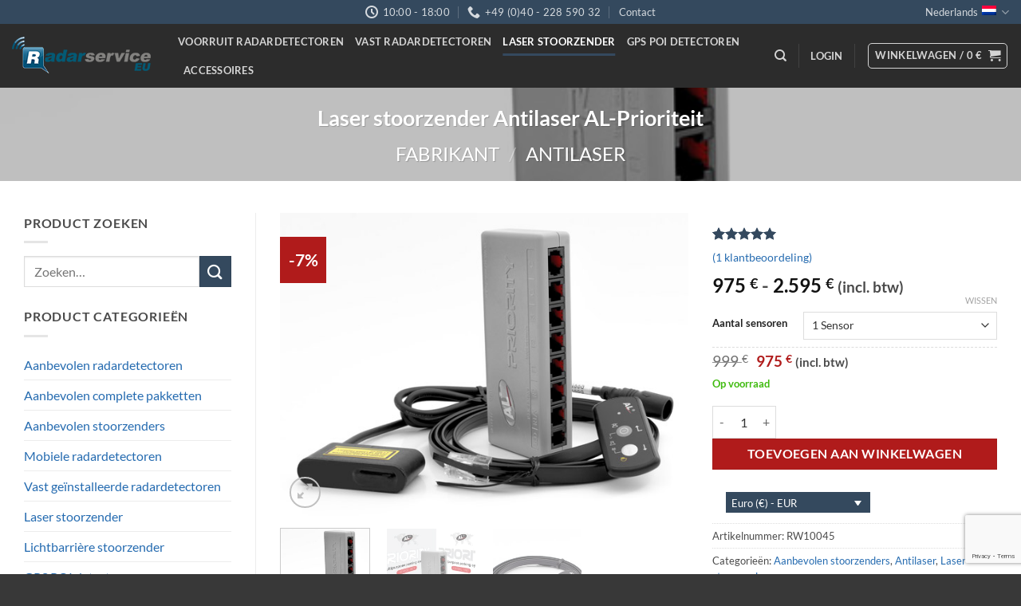

--- FILE ---
content_type: text/html; charset=UTF-8
request_url: https://radarservice.eu/nl/product/laser-stoorzender-antilaser-al-prioriteit/
body_size: 31163
content:
<!DOCTYPE html>
<html lang="nl-NL" class="loading-site no-js">
<head>
	<meta charset="UTF-8" />
	<link rel="profile" href="http://gmpg.org/xfn/11" />
	<link rel="pingback" href="https://radarservice.eu/xmlrpc.php" />

	<script>(function(html){html.className = html.className.replace(/\bno-js\b/,'js')})(document.documentElement);</script>
<meta name='robots' content='index, follow, max-image-preview:large, max-snippet:-1, max-video-preview:-1' />
<meta name="viewport" content="width=device-width, initial-scale=1" />
	<!-- This site is optimized with the Yoast SEO plugin v26.7 - https://yoast.com/wordpress/plugins/seo/ -->
	<title>Laser stoorzender Antilaser AL-Prioriteit | Radar Service</title>
	<meta name="description" content="De Antilaser ALP Priority biedt u 100% bescherming tegen snelheidscontroles met alle momenteel in Europa gebruikte laserpistolen." />
	<link rel="canonical" href="https://radarservice.eu/nl/product/laser-stoorzender-antilaser-al-prioriteit/" />
	<meta property="og:locale" content="nl_NL" />
	<meta property="og:type" content="article" />
	<meta property="og:title" content="Laser stoorzender Antilaser AL-Prioriteit | Radar Service" />
	<meta property="og:description" content="De Antilaser ALP Priority biedt u 100% bescherming tegen snelheidscontroles met alle momenteel in Europa gebruikte laserpistolen." />
	<meta property="og:url" content="https://radarservice.eu/nl/product/laser-stoorzender-antilaser-al-prioriteit/" />
	<meta property="og:site_name" content="Radar Service" />
	<meta property="article:modified_time" content="2025-12-29T04:10:23+00:00" />
	<meta property="og:image" content="https://radarservice.eu/wp-content/uploads/2019/07/antilaser-al-priority-1-sensor.jpg" />
	<meta property="og:image:width" content="582" />
	<meta property="og:image:height" content="432" />
	<meta property="og:image:type" content="image/jpeg" />
	<meta name="twitter:card" content="summary_large_image" />
	<meta name="twitter:label1" content="Geschatte leestijd" />
	<meta name="twitter:data1" content="1 minuut" />
	<script type="application/ld+json" class="yoast-schema-graph">{"@context":"https://schema.org","@graph":[{"@type":"WebPage","@id":"https://radarservice.eu/nl/product/laser-stoorzender-antilaser-al-prioriteit/","url":"https://radarservice.eu/nl/product/laser-stoorzender-antilaser-al-prioriteit/","name":"Laser stoorzender Antilaser AL-Prioriteit | Radar Service","isPartOf":{"@id":"https://radarservice.eu/nl/#website"},"primaryImageOfPage":{"@id":"https://radarservice.eu/nl/product/laser-stoorzender-antilaser-al-prioriteit/#primaryimage"},"image":{"@id":"https://radarservice.eu/nl/product/laser-stoorzender-antilaser-al-prioriteit/#primaryimage"},"thumbnailUrl":"https://radarservice.eu/wp-content/uploads/2019/07/antilaser-al-priority-1-sensor.jpg","datePublished":"2021-04-11T05:54:28+00:00","dateModified":"2025-12-29T04:10:23+00:00","description":"De Antilaser ALP Priority biedt u 100% bescherming tegen snelheidscontroles met alle momenteel in Europa gebruikte laserpistolen.","breadcrumb":{"@id":"https://radarservice.eu/nl/product/laser-stoorzender-antilaser-al-prioriteit/#breadcrumb"},"inLanguage":"nl-NL","potentialAction":[{"@type":"ReadAction","target":["https://radarservice.eu/nl/product/laser-stoorzender-antilaser-al-prioriteit/"]}]},{"@type":"ImageObject","inLanguage":"nl-NL","@id":"https://radarservice.eu/nl/product/laser-stoorzender-antilaser-al-prioriteit/#primaryimage","url":"https://radarservice.eu/wp-content/uploads/2019/07/antilaser-al-priority-1-sensor.jpg","contentUrl":"https://radarservice.eu/wp-content/uploads/2019/07/antilaser-al-priority-1-sensor.jpg","width":582,"height":432,"caption":"Antilaser ALP Prioriteit 1 Sensor"},{"@type":"BreadcrumbList","@id":"https://radarservice.eu/nl/product/laser-stoorzender-antilaser-al-prioriteit/#breadcrumb","itemListElement":[{"@type":"ListItem","position":1,"name":"Winkel","item":"https://radarservice.eu/nl/winkel/"},{"@type":"ListItem","position":2,"name":"Laser stoorzender Antilaser AL-Prioriteit"}]},{"@type":"WebSite","@id":"https://radarservice.eu/nl/#website","url":"https://radarservice.eu/nl/","name":"Radar Service","description":"Radar detector Laser jammer mobile fix","publisher":{"@id":"https://radarservice.eu/nl/#organization"},"potentialAction":[{"@type":"SearchAction","target":{"@type":"EntryPoint","urlTemplate":"https://radarservice.eu/nl/?s={search_term_string}"},"query-input":{"@type":"PropertyValueSpecification","valueRequired":true,"valueName":"search_term_string"}}],"inLanguage":"nl-NL"},{"@type":"Organization","@id":"https://radarservice.eu/nl/#organization","name":"RadarService","url":"https://radarservice.eu/nl/","logo":{"@type":"ImageObject","inLanguage":"nl-NL","@id":"https://radarservice.eu/nl/#/schema/logo/image/","url":"https://radarservice.eu/wp-content/uploads/2021/03/Radar_detector_service.png","contentUrl":"https://radarservice.eu/wp-content/uploads/2021/03/Radar_detector_service.png","width":174,"height":48,"caption":"RadarService"},"image":{"@id":"https://radarservice.eu/nl/#/schema/logo/image/"}}]}</script>
	<!-- / Yoast SEO plugin. -->


<link rel='dns-prefetch' href='//www.googletagmanager.com' />
<link rel='prefetch' href='https://radarservice.eu/wp-content/themes/flatsome/assets/js/flatsome.js?ver=e2eddd6c228105dac048' />
<link rel='prefetch' href='https://radarservice.eu/wp-content/themes/flatsome/assets/js/chunk.slider.js?ver=3.20.4' />
<link rel='prefetch' href='https://radarservice.eu/wp-content/themes/flatsome/assets/js/chunk.popups.js?ver=3.20.4' />
<link rel='prefetch' href='https://radarservice.eu/wp-content/themes/flatsome/assets/js/chunk.tooltips.js?ver=3.20.4' />
<link rel='prefetch' href='https://radarservice.eu/wp-content/themes/flatsome/assets/js/woocommerce.js?ver=1c9be63d628ff7c3ff4c' />
<link rel="alternate" type="application/rss+xml" title="Radar Service &raquo; feed" href="https://radarservice.eu/nl/feed/" />
<link rel="alternate" type="application/rss+xml" title="Radar Service &raquo; reacties feed" href="https://radarservice.eu/nl/comments/feed/" />
<link rel="alternate" type="application/rss+xml" title="Radar Service &raquo; Laser stoorzender Antilaser AL-Prioriteit reacties feed" href="https://radarservice.eu/nl/product/laser-stoorzender-antilaser-al-prioriteit/feed/" />
<link rel="alternate" title="oEmbed (JSON)" type="application/json+oembed" href="https://radarservice.eu/nl/wp-json/oembed/1.0/embed?url=https%3A%2F%2Fradarservice.eu%2Fnl%2Fproduct%2Flaser-stoorzender-antilaser-al-prioriteit%2F" />
<link rel="alternate" title="oEmbed (XML)" type="text/xml+oembed" href="https://radarservice.eu/nl/wp-json/oembed/1.0/embed?url=https%3A%2F%2Fradarservice.eu%2Fnl%2Fproduct%2Flaser-stoorzender-antilaser-al-prioriteit%2F&#038;format=xml" />
<style id='wp-img-auto-sizes-contain-inline-css' type='text/css'>
img:is([sizes=auto i],[sizes^="auto," i]){contain-intrinsic-size:3000px 1500px}
/*# sourceURL=wp-img-auto-sizes-contain-inline-css */
</style>
<style id='wp-emoji-styles-inline-css' type='text/css'>

	img.wp-smiley, img.emoji {
		display: inline !important;
		border: none !important;
		box-shadow: none !important;
		height: 1em !important;
		width: 1em !important;
		margin: 0 0.07em !important;
		vertical-align: -0.1em !important;
		background: none !important;
		padding: 0 !important;
	}
/*# sourceURL=wp-emoji-styles-inline-css */
</style>
<style id='wp-block-library-inline-css' type='text/css'>
:root{--wp-block-synced-color:#7a00df;--wp-block-synced-color--rgb:122,0,223;--wp-bound-block-color:var(--wp-block-synced-color);--wp-editor-canvas-background:#ddd;--wp-admin-theme-color:#007cba;--wp-admin-theme-color--rgb:0,124,186;--wp-admin-theme-color-darker-10:#006ba1;--wp-admin-theme-color-darker-10--rgb:0,107,160.5;--wp-admin-theme-color-darker-20:#005a87;--wp-admin-theme-color-darker-20--rgb:0,90,135;--wp-admin-border-width-focus:2px}@media (min-resolution:192dpi){:root{--wp-admin-border-width-focus:1.5px}}.wp-element-button{cursor:pointer}:root .has-very-light-gray-background-color{background-color:#eee}:root .has-very-dark-gray-background-color{background-color:#313131}:root .has-very-light-gray-color{color:#eee}:root .has-very-dark-gray-color{color:#313131}:root .has-vivid-green-cyan-to-vivid-cyan-blue-gradient-background{background:linear-gradient(135deg,#00d084,#0693e3)}:root .has-purple-crush-gradient-background{background:linear-gradient(135deg,#34e2e4,#4721fb 50%,#ab1dfe)}:root .has-hazy-dawn-gradient-background{background:linear-gradient(135deg,#faaca8,#dad0ec)}:root .has-subdued-olive-gradient-background{background:linear-gradient(135deg,#fafae1,#67a671)}:root .has-atomic-cream-gradient-background{background:linear-gradient(135deg,#fdd79a,#004a59)}:root .has-nightshade-gradient-background{background:linear-gradient(135deg,#330968,#31cdcf)}:root .has-midnight-gradient-background{background:linear-gradient(135deg,#020381,#2874fc)}:root{--wp--preset--font-size--normal:16px;--wp--preset--font-size--huge:42px}.has-regular-font-size{font-size:1em}.has-larger-font-size{font-size:2.625em}.has-normal-font-size{font-size:var(--wp--preset--font-size--normal)}.has-huge-font-size{font-size:var(--wp--preset--font-size--huge)}.has-text-align-center{text-align:center}.has-text-align-left{text-align:left}.has-text-align-right{text-align:right}.has-fit-text{white-space:nowrap!important}#end-resizable-editor-section{display:none}.aligncenter{clear:both}.items-justified-left{justify-content:flex-start}.items-justified-center{justify-content:center}.items-justified-right{justify-content:flex-end}.items-justified-space-between{justify-content:space-between}.screen-reader-text{border:0;clip-path:inset(50%);height:1px;margin:-1px;overflow:hidden;padding:0;position:absolute;width:1px;word-wrap:normal!important}.screen-reader-text:focus{background-color:#ddd;clip-path:none;color:#444;display:block;font-size:1em;height:auto;left:5px;line-height:normal;padding:15px 23px 14px;text-decoration:none;top:5px;width:auto;z-index:100000}html :where(.has-border-color){border-style:solid}html :where([style*=border-top-color]){border-top-style:solid}html :where([style*=border-right-color]){border-right-style:solid}html :where([style*=border-bottom-color]){border-bottom-style:solid}html :where([style*=border-left-color]){border-left-style:solid}html :where([style*=border-width]){border-style:solid}html :where([style*=border-top-width]){border-top-style:solid}html :where([style*=border-right-width]){border-right-style:solid}html :where([style*=border-bottom-width]){border-bottom-style:solid}html :where([style*=border-left-width]){border-left-style:solid}html :where(img[class*=wp-image-]){height:auto;max-width:100%}:where(figure){margin:0 0 1em}html :where(.is-position-sticky){--wp-admin--admin-bar--position-offset:var(--wp-admin--admin-bar--height,0px)}@media screen and (max-width:600px){html :where(.is-position-sticky){--wp-admin--admin-bar--position-offset:0px}}

/*# sourceURL=wp-block-library-inline-css */
</style><link rel='stylesheet' id='wc-blocks-style-css' href='https://radarservice.eu/wp-content/plugins/woocommerce/assets/client/blocks/wc-blocks.css?ver=wc-10.4.3' type='text/css' media='all' />
<style id='global-styles-inline-css' type='text/css'>
:root{--wp--preset--aspect-ratio--square: 1;--wp--preset--aspect-ratio--4-3: 4/3;--wp--preset--aspect-ratio--3-4: 3/4;--wp--preset--aspect-ratio--3-2: 3/2;--wp--preset--aspect-ratio--2-3: 2/3;--wp--preset--aspect-ratio--16-9: 16/9;--wp--preset--aspect-ratio--9-16: 9/16;--wp--preset--color--black: #000000;--wp--preset--color--cyan-bluish-gray: #abb8c3;--wp--preset--color--white: #ffffff;--wp--preset--color--pale-pink: #f78da7;--wp--preset--color--vivid-red: #cf2e2e;--wp--preset--color--luminous-vivid-orange: #ff6900;--wp--preset--color--luminous-vivid-amber: #fcb900;--wp--preset--color--light-green-cyan: #7bdcb5;--wp--preset--color--vivid-green-cyan: #00d084;--wp--preset--color--pale-cyan-blue: #8ed1fc;--wp--preset--color--vivid-cyan-blue: #0693e3;--wp--preset--color--vivid-purple: #9b51e0;--wp--preset--color--primary: #34495e;--wp--preset--color--secondary: #34495e;--wp--preset--color--success: #40bb10;--wp--preset--color--alert: #b20000;--wp--preset--gradient--vivid-cyan-blue-to-vivid-purple: linear-gradient(135deg,rgb(6,147,227) 0%,rgb(155,81,224) 100%);--wp--preset--gradient--light-green-cyan-to-vivid-green-cyan: linear-gradient(135deg,rgb(122,220,180) 0%,rgb(0,208,130) 100%);--wp--preset--gradient--luminous-vivid-amber-to-luminous-vivid-orange: linear-gradient(135deg,rgb(252,185,0) 0%,rgb(255,105,0) 100%);--wp--preset--gradient--luminous-vivid-orange-to-vivid-red: linear-gradient(135deg,rgb(255,105,0) 0%,rgb(207,46,46) 100%);--wp--preset--gradient--very-light-gray-to-cyan-bluish-gray: linear-gradient(135deg,rgb(238,238,238) 0%,rgb(169,184,195) 100%);--wp--preset--gradient--cool-to-warm-spectrum: linear-gradient(135deg,rgb(74,234,220) 0%,rgb(151,120,209) 20%,rgb(207,42,186) 40%,rgb(238,44,130) 60%,rgb(251,105,98) 80%,rgb(254,248,76) 100%);--wp--preset--gradient--blush-light-purple: linear-gradient(135deg,rgb(255,206,236) 0%,rgb(152,150,240) 100%);--wp--preset--gradient--blush-bordeaux: linear-gradient(135deg,rgb(254,205,165) 0%,rgb(254,45,45) 50%,rgb(107,0,62) 100%);--wp--preset--gradient--luminous-dusk: linear-gradient(135deg,rgb(255,203,112) 0%,rgb(199,81,192) 50%,rgb(65,88,208) 100%);--wp--preset--gradient--pale-ocean: linear-gradient(135deg,rgb(255,245,203) 0%,rgb(182,227,212) 50%,rgb(51,167,181) 100%);--wp--preset--gradient--electric-grass: linear-gradient(135deg,rgb(202,248,128) 0%,rgb(113,206,126) 100%);--wp--preset--gradient--midnight: linear-gradient(135deg,rgb(2,3,129) 0%,rgb(40,116,252) 100%);--wp--preset--font-size--small: 13px;--wp--preset--font-size--medium: 20px;--wp--preset--font-size--large: 36px;--wp--preset--font-size--x-large: 42px;--wp--preset--spacing--20: 0.44rem;--wp--preset--spacing--30: 0.67rem;--wp--preset--spacing--40: 1rem;--wp--preset--spacing--50: 1.5rem;--wp--preset--spacing--60: 2.25rem;--wp--preset--spacing--70: 3.38rem;--wp--preset--spacing--80: 5.06rem;--wp--preset--shadow--natural: 6px 6px 9px rgba(0, 0, 0, 0.2);--wp--preset--shadow--deep: 12px 12px 50px rgba(0, 0, 0, 0.4);--wp--preset--shadow--sharp: 6px 6px 0px rgba(0, 0, 0, 0.2);--wp--preset--shadow--outlined: 6px 6px 0px -3px rgb(255, 255, 255), 6px 6px rgb(0, 0, 0);--wp--preset--shadow--crisp: 6px 6px 0px rgb(0, 0, 0);}:where(body) { margin: 0; }.wp-site-blocks > .alignleft { float: left; margin-right: 2em; }.wp-site-blocks > .alignright { float: right; margin-left: 2em; }.wp-site-blocks > .aligncenter { justify-content: center; margin-left: auto; margin-right: auto; }:where(.is-layout-flex){gap: 0.5em;}:where(.is-layout-grid){gap: 0.5em;}.is-layout-flow > .alignleft{float: left;margin-inline-start: 0;margin-inline-end: 2em;}.is-layout-flow > .alignright{float: right;margin-inline-start: 2em;margin-inline-end: 0;}.is-layout-flow > .aligncenter{margin-left: auto !important;margin-right: auto !important;}.is-layout-constrained > .alignleft{float: left;margin-inline-start: 0;margin-inline-end: 2em;}.is-layout-constrained > .alignright{float: right;margin-inline-start: 2em;margin-inline-end: 0;}.is-layout-constrained > .aligncenter{margin-left: auto !important;margin-right: auto !important;}.is-layout-constrained > :where(:not(.alignleft):not(.alignright):not(.alignfull)){margin-left: auto !important;margin-right: auto !important;}body .is-layout-flex{display: flex;}.is-layout-flex{flex-wrap: wrap;align-items: center;}.is-layout-flex > :is(*, div){margin: 0;}body .is-layout-grid{display: grid;}.is-layout-grid > :is(*, div){margin: 0;}body{padding-top: 0px;padding-right: 0px;padding-bottom: 0px;padding-left: 0px;}a:where(:not(.wp-element-button)){text-decoration: none;}:root :where(.wp-element-button, .wp-block-button__link){background-color: #32373c;border-width: 0;color: #fff;font-family: inherit;font-size: inherit;font-style: inherit;font-weight: inherit;letter-spacing: inherit;line-height: inherit;padding-top: calc(0.667em + 2px);padding-right: calc(1.333em + 2px);padding-bottom: calc(0.667em + 2px);padding-left: calc(1.333em + 2px);text-decoration: none;text-transform: inherit;}.has-black-color{color: var(--wp--preset--color--black) !important;}.has-cyan-bluish-gray-color{color: var(--wp--preset--color--cyan-bluish-gray) !important;}.has-white-color{color: var(--wp--preset--color--white) !important;}.has-pale-pink-color{color: var(--wp--preset--color--pale-pink) !important;}.has-vivid-red-color{color: var(--wp--preset--color--vivid-red) !important;}.has-luminous-vivid-orange-color{color: var(--wp--preset--color--luminous-vivid-orange) !important;}.has-luminous-vivid-amber-color{color: var(--wp--preset--color--luminous-vivid-amber) !important;}.has-light-green-cyan-color{color: var(--wp--preset--color--light-green-cyan) !important;}.has-vivid-green-cyan-color{color: var(--wp--preset--color--vivid-green-cyan) !important;}.has-pale-cyan-blue-color{color: var(--wp--preset--color--pale-cyan-blue) !important;}.has-vivid-cyan-blue-color{color: var(--wp--preset--color--vivid-cyan-blue) !important;}.has-vivid-purple-color{color: var(--wp--preset--color--vivid-purple) !important;}.has-primary-color{color: var(--wp--preset--color--primary) !important;}.has-secondary-color{color: var(--wp--preset--color--secondary) !important;}.has-success-color{color: var(--wp--preset--color--success) !important;}.has-alert-color{color: var(--wp--preset--color--alert) !important;}.has-black-background-color{background-color: var(--wp--preset--color--black) !important;}.has-cyan-bluish-gray-background-color{background-color: var(--wp--preset--color--cyan-bluish-gray) !important;}.has-white-background-color{background-color: var(--wp--preset--color--white) !important;}.has-pale-pink-background-color{background-color: var(--wp--preset--color--pale-pink) !important;}.has-vivid-red-background-color{background-color: var(--wp--preset--color--vivid-red) !important;}.has-luminous-vivid-orange-background-color{background-color: var(--wp--preset--color--luminous-vivid-orange) !important;}.has-luminous-vivid-amber-background-color{background-color: var(--wp--preset--color--luminous-vivid-amber) !important;}.has-light-green-cyan-background-color{background-color: var(--wp--preset--color--light-green-cyan) !important;}.has-vivid-green-cyan-background-color{background-color: var(--wp--preset--color--vivid-green-cyan) !important;}.has-pale-cyan-blue-background-color{background-color: var(--wp--preset--color--pale-cyan-blue) !important;}.has-vivid-cyan-blue-background-color{background-color: var(--wp--preset--color--vivid-cyan-blue) !important;}.has-vivid-purple-background-color{background-color: var(--wp--preset--color--vivid-purple) !important;}.has-primary-background-color{background-color: var(--wp--preset--color--primary) !important;}.has-secondary-background-color{background-color: var(--wp--preset--color--secondary) !important;}.has-success-background-color{background-color: var(--wp--preset--color--success) !important;}.has-alert-background-color{background-color: var(--wp--preset--color--alert) !important;}.has-black-border-color{border-color: var(--wp--preset--color--black) !important;}.has-cyan-bluish-gray-border-color{border-color: var(--wp--preset--color--cyan-bluish-gray) !important;}.has-white-border-color{border-color: var(--wp--preset--color--white) !important;}.has-pale-pink-border-color{border-color: var(--wp--preset--color--pale-pink) !important;}.has-vivid-red-border-color{border-color: var(--wp--preset--color--vivid-red) !important;}.has-luminous-vivid-orange-border-color{border-color: var(--wp--preset--color--luminous-vivid-orange) !important;}.has-luminous-vivid-amber-border-color{border-color: var(--wp--preset--color--luminous-vivid-amber) !important;}.has-light-green-cyan-border-color{border-color: var(--wp--preset--color--light-green-cyan) !important;}.has-vivid-green-cyan-border-color{border-color: var(--wp--preset--color--vivid-green-cyan) !important;}.has-pale-cyan-blue-border-color{border-color: var(--wp--preset--color--pale-cyan-blue) !important;}.has-vivid-cyan-blue-border-color{border-color: var(--wp--preset--color--vivid-cyan-blue) !important;}.has-vivid-purple-border-color{border-color: var(--wp--preset--color--vivid-purple) !important;}.has-primary-border-color{border-color: var(--wp--preset--color--primary) !important;}.has-secondary-border-color{border-color: var(--wp--preset--color--secondary) !important;}.has-success-border-color{border-color: var(--wp--preset--color--success) !important;}.has-alert-border-color{border-color: var(--wp--preset--color--alert) !important;}.has-vivid-cyan-blue-to-vivid-purple-gradient-background{background: var(--wp--preset--gradient--vivid-cyan-blue-to-vivid-purple) !important;}.has-light-green-cyan-to-vivid-green-cyan-gradient-background{background: var(--wp--preset--gradient--light-green-cyan-to-vivid-green-cyan) !important;}.has-luminous-vivid-amber-to-luminous-vivid-orange-gradient-background{background: var(--wp--preset--gradient--luminous-vivid-amber-to-luminous-vivid-orange) !important;}.has-luminous-vivid-orange-to-vivid-red-gradient-background{background: var(--wp--preset--gradient--luminous-vivid-orange-to-vivid-red) !important;}.has-very-light-gray-to-cyan-bluish-gray-gradient-background{background: var(--wp--preset--gradient--very-light-gray-to-cyan-bluish-gray) !important;}.has-cool-to-warm-spectrum-gradient-background{background: var(--wp--preset--gradient--cool-to-warm-spectrum) !important;}.has-blush-light-purple-gradient-background{background: var(--wp--preset--gradient--blush-light-purple) !important;}.has-blush-bordeaux-gradient-background{background: var(--wp--preset--gradient--blush-bordeaux) !important;}.has-luminous-dusk-gradient-background{background: var(--wp--preset--gradient--luminous-dusk) !important;}.has-pale-ocean-gradient-background{background: var(--wp--preset--gradient--pale-ocean) !important;}.has-electric-grass-gradient-background{background: var(--wp--preset--gradient--electric-grass) !important;}.has-midnight-gradient-background{background: var(--wp--preset--gradient--midnight) !important;}.has-small-font-size{font-size: var(--wp--preset--font-size--small) !important;}.has-medium-font-size{font-size: var(--wp--preset--font-size--medium) !important;}.has-large-font-size{font-size: var(--wp--preset--font-size--large) !important;}.has-x-large-font-size{font-size: var(--wp--preset--font-size--x-large) !important;}
/*# sourceURL=global-styles-inline-css */
</style>

<link rel='stylesheet' id='contact-form-7-css' href='https://radarservice.eu/wp-content/plugins/contact-form-7/includes/css/styles.css?ver=6.1.4' type='text/css' media='all' />
<link rel='stylesheet' id='wcml-dropdown-0-css' href='//radarservice.eu/wp-content/plugins/woocommerce-multilingual/templates/currency-switchers/legacy-dropdown/style.css?ver=5.5.3.1' type='text/css' media='all' />
<style id='wcml-dropdown-0-inline-css' type='text/css'>
.product.wcml-dropdown, .product.wcml-dropdown li, .product.wcml-dropdown li li{border-color:#34495e ;}.product.wcml-dropdown li>a {color:#ffffff;background-color:#34495e;}.product.wcml-dropdown .wcml-cs-active-currency>a {color:#ffffff;}
/*# sourceURL=wcml-dropdown-0-inline-css */
</style>
<link rel='stylesheet' id='photoswipe-css' href='https://radarservice.eu/wp-content/plugins/woocommerce/assets/css/photoswipe/photoswipe.min.css?ver=10.4.3' type='text/css' media='all' />
<link rel='stylesheet' id='photoswipe-default-skin-css' href='https://radarservice.eu/wp-content/plugins/woocommerce/assets/css/photoswipe/default-skin/default-skin.min.css?ver=10.4.3' type='text/css' media='all' />
<style id='woocommerce-inline-inline-css' type='text/css'>
.woocommerce form .form-row .required { visibility: visible; }
/*# sourceURL=woocommerce-inline-inline-css */
</style>
<link rel='stylesheet' id='flexible-shipping-free-shipping-css' href='https://radarservice.eu/wp-content/plugins/flexible-shipping/assets/dist/css/free-shipping.css?ver=6.5.3.2' type='text/css' media='all' />
<link rel='stylesheet' id='flatsome-main-css' href='https://radarservice.eu/wp-content/themes/flatsome/assets/css/flatsome.css?ver=3.20.4' type='text/css' media='all' />
<style id='flatsome-main-inline-css' type='text/css'>
@font-face {
				font-family: "fl-icons";
				font-display: block;
				src: url(https://radarservice.eu/wp-content/themes/flatsome/assets/css/icons/fl-icons.eot?v=3.20.4);
				src:
					url(https://radarservice.eu/wp-content/themes/flatsome/assets/css/icons/fl-icons.eot#iefix?v=3.20.4) format("embedded-opentype"),
					url(https://radarservice.eu/wp-content/themes/flatsome/assets/css/icons/fl-icons.woff2?v=3.20.4) format("woff2"),
					url(https://radarservice.eu/wp-content/themes/flatsome/assets/css/icons/fl-icons.ttf?v=3.20.4) format("truetype"),
					url(https://radarservice.eu/wp-content/themes/flatsome/assets/css/icons/fl-icons.woff?v=3.20.4) format("woff"),
					url(https://radarservice.eu/wp-content/themes/flatsome/assets/css/icons/fl-icons.svg?v=3.20.4#fl-icons) format("svg");
			}
/*# sourceURL=flatsome-main-inline-css */
</style>
<link rel='stylesheet' id='flatsome-shop-css' href='https://radarservice.eu/wp-content/themes/flatsome/assets/css/flatsome-shop.css?ver=3.20.4' type='text/css' media='all' />
<link rel='stylesheet' id='flatsome-style-css' href='https://radarservice.eu/wp-content/themes/flatsome-child/style.css?ver=3.0' type='text/css' media='all' />
<script type="text/javascript" id="wpml-cookie-js-extra">
/* <![CDATA[ */
var wpml_cookies = {"wp-wpml_current_language":{"value":"nl","expires":1,"path":"/"}};
var wpml_cookies = {"wp-wpml_current_language":{"value":"nl","expires":1,"path":"/"}};
//# sourceURL=wpml-cookie-js-extra
/* ]]> */
</script>
<script type="text/javascript" src="https://radarservice.eu/wp-content/plugins/sitepress-multilingual-cms/res/js/cookies/language-cookie.js?ver=486900" id="wpml-cookie-js" defer="defer" data-wp-strategy="defer"></script>
<script type="text/javascript" src="https://radarservice.eu/wp-content/plugins/woocommerce/assets/js/photoswipe/photoswipe.min.js?ver=4.1.1-wc.10.4.3" id="wc-photoswipe-js" defer="defer" data-wp-strategy="defer"></script>
<script type="text/javascript" src="https://radarservice.eu/wp-content/plugins/woocommerce/assets/js/photoswipe/photoswipe-ui-default.min.js?ver=4.1.1-wc.10.4.3" id="wc-photoswipe-ui-default-js" defer="defer" data-wp-strategy="defer"></script>
<script type="text/javascript" src="https://radarservice.eu/wp-includes/js/jquery/jquery.min.js?ver=3.7.1" id="jquery-core-js"></script>
<script type="text/javascript" src="https://radarservice.eu/wp-includes/js/jquery/jquery-migrate.min.js?ver=3.4.1" id="jquery-migrate-js"></script>
<script type="text/javascript" id="wc-single-product-js-extra">
/* <![CDATA[ */
var wc_single_product_params = {"i18n_required_rating_text":"Selecteer een waardering","i18n_rating_options":["1 van de 5 sterren","2 van de 5 sterren","3 van de 5 sterren","4 van de 5 sterren","5 van de 5 sterren"],"i18n_product_gallery_trigger_text":"Afbeeldinggalerij in volledig scherm bekijken","review_rating_required":"yes","flexslider":{"rtl":false,"animation":"slide","smoothHeight":true,"directionNav":false,"controlNav":"thumbnails","slideshow":false,"animationSpeed":500,"animationLoop":false,"allowOneSlide":false},"zoom_enabled":"","zoom_options":[],"photoswipe_enabled":"1","photoswipe_options":{"shareEl":false,"closeOnScroll":false,"history":false,"hideAnimationDuration":0,"showAnimationDuration":0},"flexslider_enabled":""};
//# sourceURL=wc-single-product-js-extra
/* ]]> */
</script>
<script type="text/javascript" src="https://radarservice.eu/wp-content/plugins/woocommerce/assets/js/frontend/single-product.min.js?ver=10.4.3" id="wc-single-product-js" defer="defer" data-wp-strategy="defer"></script>
<script type="text/javascript" src="https://radarservice.eu/wp-content/plugins/woocommerce/assets/js/jquery-blockui/jquery.blockUI.min.js?ver=2.7.0-wc.10.4.3" id="wc-jquery-blockui-js" data-wp-strategy="defer"></script>
<script type="text/javascript" src="https://radarservice.eu/wp-content/plugins/woocommerce/assets/js/js-cookie/js.cookie.min.js?ver=2.1.4-wc.10.4.3" id="wc-js-cookie-js" data-wp-strategy="defer"></script>

<!-- Google tag (gtag.js) snippet toegevoegd door Site Kit -->
<!-- Google Analytics snippet toegevoegd door Site Kit -->
<script type="text/javascript" src="https://www.googletagmanager.com/gtag/js?id=G-FX2CYH6V1G" id="google_gtagjs-js" async></script>
<script type="text/javascript" id="google_gtagjs-js-after">
/* <![CDATA[ */
window.dataLayer = window.dataLayer || [];function gtag(){dataLayer.push(arguments);}
gtag("set","linker",{"domains":["radarservice.eu"]});
gtag("js", new Date());
gtag("set", "developer_id.dZTNiMT", true);
gtag("config", "G-FX2CYH6V1G");
//# sourceURL=google_gtagjs-js-after
/* ]]> */
</script>
<link rel="https://api.w.org/" href="https://radarservice.eu/nl/wp-json/" /><link rel="alternate" title="JSON" type="application/json" href="https://radarservice.eu/nl/wp-json/wp/v2/product/15206" /><link rel="EditURI" type="application/rsd+xml" title="RSD" href="https://radarservice.eu/xmlrpc.php?rsd" />
<meta name="generator" content="WordPress 6.9" />
<meta name="generator" content="WooCommerce 10.4.3" />
<link rel='shortlink' href='https://radarservice.eu/nl/?p=15206' />
<meta name="generator" content="WPML ver:4.8.6 stt:7,37,1,18,4,3,13,27,38,40,41,44,2,50;" />
<meta name="generator" content="Site Kit by Google 1.170.0" />	<noscript><style>.woocommerce-product-gallery{ opacity: 1 !important; }</style></noscript>
	<link rel="icon" href="https://radarservice.eu/wp-content/uploads/2021/03/cropped-R_Logo_250x250-32x32.jpg" sizes="32x32" />
<link rel="icon" href="https://radarservice.eu/wp-content/uploads/2021/03/cropped-R_Logo_250x250-192x192.jpg" sizes="192x192" />
<link rel="apple-touch-icon" href="https://radarservice.eu/wp-content/uploads/2021/03/cropped-R_Logo_250x250-180x180.jpg" />
<meta name="msapplication-TileImage" content="https://radarservice.eu/wp-content/uploads/2021/03/cropped-R_Logo_250x250-270x270.jpg" />
<style id="custom-css" type="text/css">:root {--primary-color: #34495e;--fs-color-primary: #34495e;--fs-color-secondary: #34495e;--fs-color-success: #40bb10;--fs-color-alert: #b20000;--fs-color-base: #4a4a4a;--fs-experimental-link-color: #256bb0;--fs-experimental-link-color-hover: #184776;}.tooltipster-base {--tooltip-color: #fff;--tooltip-bg-color: #000;}.off-canvas-right .mfp-content, .off-canvas-left .mfp-content {--drawer-width: 300px;}.off-canvas .mfp-content.off-canvas-cart {--drawer-width: 360px;}.container-width, .full-width .ubermenu-nav, .container, .row{max-width: 1410px}.row.row-collapse{max-width: 1380px}.row.row-small{max-width: 1402.5px}.row.row-large{max-width: 1440px}.header-main{height: 80px}#logo img{max-height: 80px}#logo{width:178px;}.header-bottom{min-height: 55px}.header-top{min-height: 30px}.transparent .header-main{height: 70px}.transparent #logo img{max-height: 70px}.has-transparent + .page-title:first-of-type,.has-transparent + #main > .page-title,.has-transparent + #main > div > .page-title,.has-transparent + #main .page-header-wrapper:first-of-type .page-title{padding-top: 100px;}.transparent .header-wrapper{background-color: #0a0000!important;}.transparent .top-divider{display: none;}.header.show-on-scroll,.stuck .header-main{height:70px!important}.stuck #logo img{max-height: 70px!important}.header-bg-color {background-color: rgba(22,22,22,0.9)}.header-bottom {background-color: #f1f1f1}.top-bar-nav > li > a{line-height: 16px }.header-main .nav > li > a{line-height: 16px }.stuck .header-main .nav > li > a{line-height: 50px }@media (max-width: 549px) {.header-main{height: 70px}#logo img{max-height: 70px}}body{font-family: Lato, sans-serif;}body {font-weight: 400;font-style: normal;}.nav > li > a {font-family: Lato, sans-serif;}.mobile-sidebar-levels-2 .nav > li > ul > li > a {font-family: Lato, sans-serif;}.nav > li > a,.mobile-sidebar-levels-2 .nav > li > ul > li > a {font-weight: 700;font-style: normal;}h1,h2,h3,h4,h5,h6,.heading-font, .off-canvas-center .nav-sidebar.nav-vertical > li > a{font-family: Lato, sans-serif;}h1,h2,h3,h4,h5,h6,.heading-font,.banner h1,.banner h2 {font-weight: 700;font-style: normal;}.alt-font{font-family: "Dancing Script", sans-serif;}.alt-font {font-weight: 400!important;font-style: normal!important;}.current .breadcrumb-step, [data-icon-label]:after, .button#place_order,.button.checkout,.checkout-button,.single_add_to_cart_button.button, .sticky-add-to-cart-select-options-button{background-color: #b01b1b!important }.has-equal-box-heights .box-image {padding-top: 100%;}.badge-inner.on-sale{background-color: #b01b1b}ins .woocommerce-Price-amount { color: #b01b1b; }.shop-page-title.featured-title .title-bg{ background-image: url(https://radarservice.eu/wp-content/uploads/2019/07/antilaser-al-priority-1-sensor.jpg)!important;}@media screen and (min-width: 550px){.products .box-vertical .box-image{min-width: 247px!important;width: 247px!important;}}.absolute-footer, html{background-color: #383838}button[name='update_cart'] { display: none; }.nav-vertical-fly-out > li + li {border-top-width: 1px; border-top-style: solid;}.label-new.menu-item > a:after{content:"Nieuw";}.label-hot.menu-item > a:after{content:"Hot";}.label-sale.menu-item > a:after{content:"Aanbieding";}.label-popular.menu-item > a:after{content:"Populair";}</style><style id="kirki-inline-styles">/* latin-ext */
@font-face {
  font-family: 'Lato';
  font-style: normal;
  font-weight: 400;
  font-display: swap;
  src: url(https://radarservice.eu/wp-content/fonts/lato/S6uyw4BMUTPHjxAwXjeu.woff2) format('woff2');
  unicode-range: U+0100-02BA, U+02BD-02C5, U+02C7-02CC, U+02CE-02D7, U+02DD-02FF, U+0304, U+0308, U+0329, U+1D00-1DBF, U+1E00-1E9F, U+1EF2-1EFF, U+2020, U+20A0-20AB, U+20AD-20C0, U+2113, U+2C60-2C7F, U+A720-A7FF;
}
/* latin */
@font-face {
  font-family: 'Lato';
  font-style: normal;
  font-weight: 400;
  font-display: swap;
  src: url(https://radarservice.eu/wp-content/fonts/lato/S6uyw4BMUTPHjx4wXg.woff2) format('woff2');
  unicode-range: U+0000-00FF, U+0131, U+0152-0153, U+02BB-02BC, U+02C6, U+02DA, U+02DC, U+0304, U+0308, U+0329, U+2000-206F, U+20AC, U+2122, U+2191, U+2193, U+2212, U+2215, U+FEFF, U+FFFD;
}
/* latin-ext */
@font-face {
  font-family: 'Lato';
  font-style: normal;
  font-weight: 700;
  font-display: swap;
  src: url(https://radarservice.eu/wp-content/fonts/lato/S6u9w4BMUTPHh6UVSwaPGR_p.woff2) format('woff2');
  unicode-range: U+0100-02BA, U+02BD-02C5, U+02C7-02CC, U+02CE-02D7, U+02DD-02FF, U+0304, U+0308, U+0329, U+1D00-1DBF, U+1E00-1E9F, U+1EF2-1EFF, U+2020, U+20A0-20AB, U+20AD-20C0, U+2113, U+2C60-2C7F, U+A720-A7FF;
}
/* latin */
@font-face {
  font-family: 'Lato';
  font-style: normal;
  font-weight: 700;
  font-display: swap;
  src: url(https://radarservice.eu/wp-content/fonts/lato/S6u9w4BMUTPHh6UVSwiPGQ.woff2) format('woff2');
  unicode-range: U+0000-00FF, U+0131, U+0152-0153, U+02BB-02BC, U+02C6, U+02DA, U+02DC, U+0304, U+0308, U+0329, U+2000-206F, U+20AC, U+2122, U+2191, U+2193, U+2212, U+2215, U+FEFF, U+FFFD;
}/* vietnamese */
@font-face {
  font-family: 'Dancing Script';
  font-style: normal;
  font-weight: 400;
  font-display: swap;
  src: url(https://radarservice.eu/wp-content/fonts/dancing-script/If2cXTr6YS-zF4S-kcSWSVi_sxjsohD9F50Ruu7BMSo3Rep8ltA.woff2) format('woff2');
  unicode-range: U+0102-0103, U+0110-0111, U+0128-0129, U+0168-0169, U+01A0-01A1, U+01AF-01B0, U+0300-0301, U+0303-0304, U+0308-0309, U+0323, U+0329, U+1EA0-1EF9, U+20AB;
}
/* latin-ext */
@font-face {
  font-family: 'Dancing Script';
  font-style: normal;
  font-weight: 400;
  font-display: swap;
  src: url(https://radarservice.eu/wp-content/fonts/dancing-script/If2cXTr6YS-zF4S-kcSWSVi_sxjsohD9F50Ruu7BMSo3ROp8ltA.woff2) format('woff2');
  unicode-range: U+0100-02BA, U+02BD-02C5, U+02C7-02CC, U+02CE-02D7, U+02DD-02FF, U+0304, U+0308, U+0329, U+1D00-1DBF, U+1E00-1E9F, U+1EF2-1EFF, U+2020, U+20A0-20AB, U+20AD-20C0, U+2113, U+2C60-2C7F, U+A720-A7FF;
}
/* latin */
@font-face {
  font-family: 'Dancing Script';
  font-style: normal;
  font-weight: 400;
  font-display: swap;
  src: url(https://radarservice.eu/wp-content/fonts/dancing-script/If2cXTr6YS-zF4S-kcSWSVi_sxjsohD9F50Ruu7BMSo3Sup8.woff2) format('woff2');
  unicode-range: U+0000-00FF, U+0131, U+0152-0153, U+02BB-02BC, U+02C6, U+02DA, U+02DC, U+0304, U+0308, U+0329, U+2000-206F, U+20AC, U+2122, U+2191, U+2193, U+2212, U+2215, U+FEFF, U+FFFD;
}</style></head>

<body class="wp-singular product-template-default single single-product postid-15206 wp-theme-flatsome wp-child-theme-flatsome-child theme-flatsome woocommerce woocommerce-page woocommerce-no-js lightbox nav-dropdown-has-arrow nav-dropdown-has-shadow nav-dropdown-has-border">


<a class="skip-link screen-reader-text" href="#main">Ga naar inhoud</a>

<div id="wrapper">

	
	<header id="header" class="header header-full-width has-sticky sticky-jump">
		<div class="header-wrapper">
			<div id="top-bar" class="header-top hide-for-sticky nav-dark flex-has-center">
    <div class="flex-row container">
      <div class="flex-col hide-for-medium flex-left">
          <ul class="nav nav-left medium-nav-center nav-small  nav-divided">
                        </ul>
      </div>

      <div class="flex-col hide-for-medium flex-center">
          <ul class="nav nav-center nav-small  nav-divided">
              <li class="header-contact-wrapper">
		<ul id="header-contact" class="nav medium-nav-center nav-divided nav-uppercase header-contact">
		
			
						<li>
			  <a href="#" onclick="event.preventDefault()" class="tooltip" title="10:00 - 18:00 ">
			  	   <i class="icon-clock" aria-hidden="true" style="font-size:16px;"></i>			        <span>10:00 - 18:00</span>
			  </a>
			 </li>
			
						<li>
			  <a href="tel:+49 (0)40 - 228 590 32" class="tooltip" title="+49 (0)40 - 228 590 32">
			     <i class="icon-phone" aria-hidden="true" style="font-size:16px;"></i>			      <span>+49 (0)40 - 228 590 32</span>
			  </a>
			</li>
			
				</ul>
</li>
<li id="menu-item-17633" class="menu-item menu-item-type-post_type menu-item-object-page menu-item-17633 menu-item-design-default"><a href="https://radarservice.eu/nl/contact/" class="nav-top-link">Contact</a></li>
          </ul>
      </div>

      <div class="flex-col hide-for-medium flex-right">
         <ul class="nav top-bar-nav nav-right nav-small  nav-divided">
              <li class="has-dropdown header-language-dropdown">
	<a href="#" class="header-language-dropdown__link nav-top-link" aria-expanded="false" aria-controls="ux-language-dropdown" aria-haspopup="menu">
		Nederlands		<i class="image-icon" aria-hidden="true"><img src="https://radarservice.eu/wp-content/plugins/sitepress-multilingual-cms/res/flags/nl.png" alt=""/></i>		<i class="icon-angle-down" aria-hidden="true"></i>	</a>
	<ul id="ux-language-dropdown" class="nav-dropdown nav-dropdown-default" role="menu">
		<li ><a href="https://radarservice.eu/product/laser-jammer-antilaser-al-priority/" hreflang="en" role="menuitem"><i class="icon-image" aria-hidden="true"><img src="https://radarservice.eu/wp-content/plugins/sitepress-multilingual-cms/res/flags/en.png" alt=""/></i> English</a></li><li ><a href="https://radarservice.eu/fr/produit/perturbateur-laser-antilaser-al-priority/" hreflang="fr" role="menuitem"><i class="icon-image" aria-hidden="true"><img src="https://radarservice.eu/wp-content/plugins/sitepress-multilingual-cms/res/flags/fr.png" alt=""/></i> Français</a></li><li ><a href="https://radarservice.eu/it/prodotto/interferenza-laser-antilaser-al-priority/" hreflang="it" role="menuitem"><i class="icon-image" aria-hidden="true"><img src="https://radarservice.eu/wp-content/plugins/sitepress-multilingual-cms/res/flags/it.png" alt=""/></i> Italiano</a></li><li ><a href="https://radarservice.eu/de/produkt/laserstoerer-antilaser-al-priority/" hreflang="de" role="menuitem"><i class="icon-image" aria-hidden="true"><img src="https://radarservice.eu/wp-content/plugins/sitepress-multilingual-cms/res/flags/de.png" alt=""/></i> Deutsch</a></li><li ><a href="https://radarservice.eu/es/producto/interferente-laser-antilaser-al-priority/" hreflang="es" role="menuitem"><i class="icon-image" aria-hidden="true"><img src="https://radarservice.eu/wp-content/plugins/sitepress-multilingual-cms/res/flags/es.png" alt=""/></i> Español</a></li><li ><a href="https://radarservice.eu/bg/продукт/%d0%bb%d0%b0%d0%b7%d0%b5%d1%80%d0%b5%d0%bd-%d1%81%d0%bc%d1%83%d1%82%d0%b8%d1%82%d0%b5%d0%bb-antilaser-al-priority/" hreflang="bg" role="menuitem"><i class="icon-image" aria-hidden="true"><img src="https://radarservice.eu/wp-content/plugins/sitepress-multilingual-cms/res/flags/bg.png" alt=""/></i> Български</a></li><li class="active"><a href="https://radarservice.eu/nl/product/laser-stoorzender-antilaser-al-prioriteit/" hreflang="nl" role="menuitem"><i class="icon-image" aria-hidden="true"><img src="https://radarservice.eu/wp-content/plugins/sitepress-multilingual-cms/res/flags/nl.png" alt=""/></i> Nederlands</a></li><li ><a href="https://radarservice.eu/fi/" hreflang="fi" role="menuitem"><i class="icon-image" aria-hidden="true"><img src="https://radarservice.eu/wp-content/plugins/sitepress-multilingual-cms/res/flags/fi.png" alt=""/></i> Suomi</a></li><li ><a href="https://radarservice.eu/el/" hreflang="el" role="menuitem"><i class="icon-image" aria-hidden="true"><img src="https://radarservice.eu/wp-content/plugins/sitepress-multilingual-cms/res/flags/el.png" alt=""/></i> Ελληνικά</a></li><li ><a href="https://radarservice.eu/no/" hreflang="no" role="menuitem"><i class="icon-image" aria-hidden="true"><img src="https://radarservice.eu/wp-content/plugins/sitepress-multilingual-cms/res/flags/no.png" alt=""/></i> Norsk bokmål</a></li><li ><a href="https://radarservice.eu/pl/produkt/laser-jammer-antilaser-al-priority/" hreflang="pl" role="menuitem"><i class="icon-image" aria-hidden="true"><img src="https://radarservice.eu/wp-content/plugins/sitepress-multilingual-cms/res/flags/pl.png" alt=""/></i> polski</a></li><li ><a href="https://radarservice.eu/pt-pt/produto/prioridade-antilaser-anti-anti-laser/" hreflang="pt-pt" role="menuitem"><i class="icon-image" aria-hidden="true"><img src="https://radarservice.eu/wp-content/plugins/sitepress-multilingual-cms/res/flags/pt-pt.png" alt=""/></i> Português</a></li><li ><a href="https://radarservice.eu/ro/" hreflang="ro" role="menuitem"><i class="icon-image" aria-hidden="true"><img src="https://radarservice.eu/wp-content/plugins/sitepress-multilingual-cms/res/flags/ro.png" alt=""/></i> Română</a></li><li ><a href="https://radarservice.eu/sv/produkt/laser-jammer-antilaser-al-priority/" hreflang="sv" role="menuitem"><i class="icon-image" aria-hidden="true"><img src="https://radarservice.eu/wp-content/plugins/sitepress-multilingual-cms/res/flags/sv.png" alt=""/></i> Svenska</a></li>	</ul>
</li>
          </ul>
      </div>

            <div class="flex-col show-for-medium flex-grow">
          <ul class="nav nav-center nav-small mobile-nav  nav-divided">
              <li class="menu-item menu-item-type-post_type menu-item-object-page menu-item-17633 menu-item-design-default"><a href="https://radarservice.eu/nl/contact/" class="nav-top-link">Contact</a></li>
<li class="header-divider"></li><li class="has-dropdown header-language-dropdown">
	<a href="#" class="header-language-dropdown__link nav-top-link" aria-expanded="false" aria-controls="ux-language-dropdown" aria-haspopup="menu">
		Nederlands		<i class="image-icon" aria-hidden="true"><img src="https://radarservice.eu/wp-content/plugins/sitepress-multilingual-cms/res/flags/nl.png" alt=""/></i>		<i class="icon-angle-down" aria-hidden="true"></i>	</a>
	<ul id="ux-language-dropdown" class="nav-dropdown nav-dropdown-default" role="menu">
		<li ><a href="https://radarservice.eu/product/laser-jammer-antilaser-al-priority/" hreflang="en" role="menuitem"><i class="icon-image" aria-hidden="true"><img src="https://radarservice.eu/wp-content/plugins/sitepress-multilingual-cms/res/flags/en.png" alt=""/></i> English</a></li><li ><a href="https://radarservice.eu/fr/produit/perturbateur-laser-antilaser-al-priority/" hreflang="fr" role="menuitem"><i class="icon-image" aria-hidden="true"><img src="https://radarservice.eu/wp-content/plugins/sitepress-multilingual-cms/res/flags/fr.png" alt=""/></i> Français</a></li><li ><a href="https://radarservice.eu/it/prodotto/interferenza-laser-antilaser-al-priority/" hreflang="it" role="menuitem"><i class="icon-image" aria-hidden="true"><img src="https://radarservice.eu/wp-content/plugins/sitepress-multilingual-cms/res/flags/it.png" alt=""/></i> Italiano</a></li><li ><a href="https://radarservice.eu/de/produkt/laserstoerer-antilaser-al-priority/" hreflang="de" role="menuitem"><i class="icon-image" aria-hidden="true"><img src="https://radarservice.eu/wp-content/plugins/sitepress-multilingual-cms/res/flags/de.png" alt=""/></i> Deutsch</a></li><li ><a href="https://radarservice.eu/es/producto/interferente-laser-antilaser-al-priority/" hreflang="es" role="menuitem"><i class="icon-image" aria-hidden="true"><img src="https://radarservice.eu/wp-content/plugins/sitepress-multilingual-cms/res/flags/es.png" alt=""/></i> Español</a></li><li ><a href="https://radarservice.eu/bg/продукт/%d0%bb%d0%b0%d0%b7%d0%b5%d1%80%d0%b5%d0%bd-%d1%81%d0%bc%d1%83%d1%82%d0%b8%d1%82%d0%b5%d0%bb-antilaser-al-priority/" hreflang="bg" role="menuitem"><i class="icon-image" aria-hidden="true"><img src="https://radarservice.eu/wp-content/plugins/sitepress-multilingual-cms/res/flags/bg.png" alt=""/></i> Български</a></li><li class="active"><a href="https://radarservice.eu/nl/product/laser-stoorzender-antilaser-al-prioriteit/" hreflang="nl" role="menuitem"><i class="icon-image" aria-hidden="true"><img src="https://radarservice.eu/wp-content/plugins/sitepress-multilingual-cms/res/flags/nl.png" alt=""/></i> Nederlands</a></li><li ><a href="https://radarservice.eu/fi/" hreflang="fi" role="menuitem"><i class="icon-image" aria-hidden="true"><img src="https://radarservice.eu/wp-content/plugins/sitepress-multilingual-cms/res/flags/fi.png" alt=""/></i> Suomi</a></li><li ><a href="https://radarservice.eu/el/" hreflang="el" role="menuitem"><i class="icon-image" aria-hidden="true"><img src="https://radarservice.eu/wp-content/plugins/sitepress-multilingual-cms/res/flags/el.png" alt=""/></i> Ελληνικά</a></li><li ><a href="https://radarservice.eu/no/" hreflang="no" role="menuitem"><i class="icon-image" aria-hidden="true"><img src="https://radarservice.eu/wp-content/plugins/sitepress-multilingual-cms/res/flags/no.png" alt=""/></i> Norsk bokmål</a></li><li ><a href="https://radarservice.eu/pl/produkt/laser-jammer-antilaser-al-priority/" hreflang="pl" role="menuitem"><i class="icon-image" aria-hidden="true"><img src="https://radarservice.eu/wp-content/plugins/sitepress-multilingual-cms/res/flags/pl.png" alt=""/></i> polski</a></li><li ><a href="https://radarservice.eu/pt-pt/produto/prioridade-antilaser-anti-anti-laser/" hreflang="pt-pt" role="menuitem"><i class="icon-image" aria-hidden="true"><img src="https://radarservice.eu/wp-content/plugins/sitepress-multilingual-cms/res/flags/pt-pt.png" alt=""/></i> Português</a></li><li ><a href="https://radarservice.eu/ro/" hreflang="ro" role="menuitem"><i class="icon-image" aria-hidden="true"><img src="https://radarservice.eu/wp-content/plugins/sitepress-multilingual-cms/res/flags/ro.png" alt=""/></i> Română</a></li><li ><a href="https://radarservice.eu/sv/produkt/laser-jammer-antilaser-al-priority/" hreflang="sv" role="menuitem"><i class="icon-image" aria-hidden="true"><img src="https://radarservice.eu/wp-content/plugins/sitepress-multilingual-cms/res/flags/sv.png" alt=""/></i> Svenska</a></li>	</ul>
</li>
          </ul>
      </div>
      
    </div>
</div>
<div id="masthead" class="header-main nav-dark">
      <div class="header-inner flex-row container logo-left medium-logo-center" role="navigation">

          <!-- Logo -->
          <div id="logo" class="flex-col logo">
            
<!-- Header logo -->
<a href="https://radarservice.eu/nl/" title="Radar Service - Radar detector Laser jammer mobile fix" rel="home">
		<img width="174" height="48" src="https://radarservice.eu/wp-content/uploads/2021/03/Radar_detector_service.png" class="header_logo header-logo" alt="Radar Service"/><img  width="174" height="48" src="https://radarservice.eu/wp-content/uploads/2021/03/Radar_detector_service.png" class="header-logo-dark" alt="Radar Service"/></a>
          </div>

          <!-- Mobile Left Elements -->
          <div class="flex-col show-for-medium flex-left">
            <ul class="mobile-nav nav nav-left ">
              <li class="nav-icon has-icon">
	<div class="header-button">		<a href="#" class="icon button round is-outline is-small" data-open="#main-menu" data-pos="center" data-bg="main-menu-overlay" data-color="dark" role="button" aria-label="Menu" aria-controls="main-menu" aria-expanded="false" aria-haspopup="dialog" data-flatsome-role-button>
			<i class="icon-menu" aria-hidden="true"></i>			<span class="menu-title uppercase hide-for-small">Menu</span>		</a>
	 </div> </li>
            </ul>
          </div>

          <!-- Left Elements -->
          <div class="flex-col hide-for-medium flex-left
            flex-grow">
            <ul class="header-nav header-nav-main nav nav-left  nav-line-bottom nav-uppercase" >
              <li id="menu-item-17835" class="menu-item menu-item-type-taxonomy menu-item-object-product_cat menu-item-17835 menu-item-design-default"><a href="https://radarservice.eu/nl/Productcategorie/mobiele-radardetectoren/" class="nav-top-link">Voorruit radardetectoren</a></li>
<li id="menu-item-17836" class="menu-item menu-item-type-taxonomy menu-item-object-product_cat menu-item-17836 menu-item-design-default"><a href="https://radarservice.eu/nl/Productcategorie/vast-geinstalleerde-radardetectoren/" class="nav-top-link">Vast radardetectoren</a></li>
<li id="menu-item-17837" class="menu-item menu-item-type-taxonomy menu-item-object-product_cat current-product-ancestor current-menu-parent current-product-parent menu-item-17837 active menu-item-design-default"><a href="https://radarservice.eu/nl/Productcategorie/laser-stoorzender/" class="nav-top-link">Laser stoorzender</a></li>
<li id="menu-item-17838" class="menu-item menu-item-type-taxonomy menu-item-object-product_cat menu-item-17838 menu-item-design-default"><a href="https://radarservice.eu/nl/Productcategorie/gps-poi-detectoren/" class="nav-top-link">GPS POI detectoren</a></li>
<li id="menu-item-17886" class="menu-item menu-item-type-taxonomy menu-item-object-product_cat menu-item-17886 menu-item-design-default"><a href="https://radarservice.eu/nl/Productcategorie/accessoires-nl/" class="nav-top-link">Accessoires</a></li>
            </ul>
          </div>

          <!-- Right Elements -->
          <div class="flex-col hide-for-medium flex-right">
            <ul class="header-nav header-nav-main nav nav-right  nav-line-bottom nav-uppercase">
              <li class="header-search header-search-dropdown has-icon has-dropdown menu-item-has-children">
		<a href="#" aria-label="Zoeken" aria-haspopup="true" aria-expanded="false" aria-controls="ux-search-dropdown" class="nav-top-link is-small"><i class="icon-search" aria-hidden="true"></i></a>
		<ul id="ux-search-dropdown" class="nav-dropdown nav-dropdown-default">
	 	<li class="header-search-form search-form html relative has-icon">
	<div class="header-search-form-wrapper">
		<div class="searchform-wrapper ux-search-box relative is-normal"><form role="search" method="get" class="searchform" action="https://radarservice.eu/nl/">
	<div class="flex-row relative">
						<div class="flex-col flex-grow">
			<label class="screen-reader-text" for="woocommerce-product-search-field-0">Zoeken naar:</label>
			<input type="search" id="woocommerce-product-search-field-0" class="search-field mb-0" placeholder="Zoeken&hellip;" value="" name="s" />
			<input type="hidden" name="post_type" value="product" />
							<input type="hidden" name="lang" value="nl" />
					</div>
		<div class="flex-col">
			<button type="submit" value="Zoeken" class="ux-search-submit submit-button secondary button  icon mb-0" aria-label="Verzenden">
				<i class="icon-search" aria-hidden="true"></i>			</button>
		</div>
	</div>
	<div class="live-search-results text-left z-top"></div>
</form>
</div>	</div>
</li>
	</ul>
</li>
<li class="header-divider"></li>
<li class="account-item has-icon">

	<a href="https://radarservice.eu/nl/mijn-account/" class="nav-top-link nav-top-not-logged-in is-small" title="Login">
					<span>
			Login			</span>
				</a>




</li>
<li class="header-divider"></li><li class="cart-item has-icon">
<div class="header-button">
<a href="https://radarservice.eu/nl/winkelwagen/" class="header-cart-link nav-top-link icon button round is-outline is-small off-canvas-toggle" title="Winkelwagen" aria-label="Bekijk winkelwagen" aria-expanded="false" aria-haspopup="dialog" role="button" data-open="#cart-popup" data-class="off-canvas-cart" data-pos="right" aria-controls="cart-popup" data-flatsome-role-button>

<span class="header-cart-title">
   Winkelwagen   /      <span class="cart-price"><span class="woocommerce-Price-amount amount"><bdi>0&nbsp;<span class="woocommerce-Price-currencySymbol">&euro;</span></bdi></span></span>
  </span>

    <i class="icon-shopping-cart" aria-hidden="true" data-icon-label="0"></i>  </a>
</div>


  <!-- Cart Sidebar Popup -->
  <div id="cart-popup" class="mfp-hide">
  <div class="cart-popup-inner inner-padding cart-popup-inner--sticky">
      <div class="cart-popup-title text-center">
          <span class="heading-font uppercase">Winkelwagen</span>
          <div class="is-divider"></div>
      </div>
	  <div class="widget_shopping_cart">
		  <div class="widget_shopping_cart_content">
			  

	<div class="ux-mini-cart-empty flex flex-row-col text-center pt pb">
				<div class="ux-mini-cart-empty-icon">
			<svg aria-hidden="true" xmlns="http://www.w3.org/2000/svg" viewBox="0 0 17 19" style="opacity:.1;height:80px;">
				<path d="M8.5 0C6.7 0 5.3 1.2 5.3 2.7v2H2.1c-.3 0-.6.3-.7.7L0 18.2c0 .4.2.8.6.8h15.7c.4 0 .7-.3.7-.7v-.1L15.6 5.4c0-.3-.3-.6-.7-.6h-3.2v-2c0-1.6-1.4-2.8-3.2-2.8zM6.7 2.7c0-.8.8-1.4 1.8-1.4s1.8.6 1.8 1.4v2H6.7v-2zm7.5 3.4 1.3 11.5h-14L2.8 6.1h2.5v1.4c0 .4.3.7.7.7.4 0 .7-.3.7-.7V6.1h3.5v1.4c0 .4.3.7.7.7s.7-.3.7-.7V6.1h2.6z" fill-rule="evenodd" clip-rule="evenodd" fill="currentColor"></path>
			</svg>
		</div>
				<p class="woocommerce-mini-cart__empty-message empty">Geen producten in de winkelwagen.</p>
					<p class="return-to-shop">
				<a class="button primary wc-backward" href="https://radarservice.eu/nl/winkel/">
					Terug naar winkel				</a>
			</p>
				</div>


		  </div>
	  </div>
            <div class="payment-icons inline-block" role="group" aria-label="Payment icons"><div class="payment-icon"><svg aria-hidden="true" version="1.1" xmlns="http://www.w3.org/2000/svg" xmlns:xlink="http://www.w3.org/1999/xlink"  viewBox="0 0 64 32">
<path d="M10.781 7.688c-0.251-1.283-1.219-1.688-2.344-1.688h-8.376l-0.061 0.405c5.749 1.469 10.469 4.595 12.595 10.501l-1.813-9.219zM13.125 19.688l-0.531-2.781c-1.096-2.907-3.752-5.594-6.752-6.813l4.219 15.939h5.469l8.157-20.032h-5.501l-5.062 13.688zM27.72 26.061l3.248-20.061h-5.187l-3.251 20.061h5.189zM41.875 5.656c-5.125 0-8.717 2.72-8.749 6.624-0.032 2.877 2.563 4.469 4.531 5.439 2.032 0.968 2.688 1.624 2.688 2.499 0 1.344-1.624 1.939-3.093 1.939-2.093 0-3.219-0.251-4.875-1.032l-0.688-0.344-0.719 4.499c1.219 0.563 3.437 1.064 5.781 1.064 5.437 0.032 8.97-2.688 9.032-6.843 0-2.282-1.405-4-4.376-5.439-1.811-0.904-2.904-1.563-2.904-2.499 0-0.843 0.936-1.72 2.968-1.72 1.688-0.029 2.936 0.314 3.875 0.752l0.469 0.248 0.717-4.344c-1.032-0.406-2.656-0.844-4.656-0.844zM55.813 6c-1.251 0-2.189 0.376-2.72 1.688l-7.688 18.374h5.437c0.877-2.467 1.096-3 1.096-3 0.592 0 5.875 0 6.624 0 0 0 0.157 0.688 0.624 3h4.813l-4.187-20.061h-4zM53.405 18.938c0 0 0.437-1.157 2.064-5.594-0.032 0.032 0.437-1.157 0.688-1.907l0.374 1.72c0.968 4.781 1.189 5.781 1.189 5.781-0.813 0-3.283 0-4.315 0z"></path>
</svg>
<span class="screen-reader-text">Visa</span></div><div class="payment-icon"><svg aria-hidden="true" viewBox="0 0 64 32" xmlns="http://www.w3.org/2000/svg">
	<path d="M18.4306 31.9299V29.8062C18.4306 28.9938 17.9382 28.4618 17.0929 28.4618C16.6703 28.4618 16.2107 28.6021 15.8948 29.0639C15.6486 28.6763 15.2957 28.4618 14.7663 28.4618C14.4135 28.4618 14.0606 28.5691 13.7816 28.9567V28.532H13.043V31.9299H13.7816V30.0536C13.7816 29.4515 14.0975 29.167 14.5899 29.167C15.0823 29.167 15.3285 29.4845 15.3285 30.0536V31.9299H16.0671V30.0536C16.0671 29.4515 16.42 29.167 16.8754 29.167C17.3678 29.167 17.614 29.4845 17.614 30.0536V31.9299H18.4306ZM29.3863 28.532H28.1882V27.5051H27.4496V28.532H26.7808V29.2041H27.4496V30.7629C27.4496 31.5423 27.7655 32 28.6108 32C28.9268 32 29.2797 31.8928 29.5259 31.7526L29.3125 31.1134C29.0991 31.2536 28.8529 31.2907 28.6765 31.2907C28.3236 31.2907 28.1841 31.0763 28.1841 30.7258V29.2041H29.3822V28.532H29.3863ZM35.6562 28.4577C35.2335 28.4577 34.9504 28.6722 34.774 28.9526V28.5278H34.0354V31.9258H34.774V30.0124C34.774 29.4474 35.0202 29.1258 35.4797 29.1258C35.6192 29.1258 35.7957 29.1629 35.9393 29.1959L36.1527 28.4866C36.0049 28.4577 35.7957 28.4577 35.6562 28.4577ZM26.1817 28.8124C25.8288 28.5649 25.3364 28.4577 24.8071 28.4577C23.9618 28.4577 23.3997 28.8825 23.3997 29.5546C23.3997 30.1196 23.8223 30.4412 24.5609 30.5443L24.9138 30.5814C25.2995 30.6515 25.5128 30.7588 25.5128 30.9361C25.5128 31.1835 25.2297 31.3608 24.7373 31.3608C24.2449 31.3608 23.8551 31.1835 23.6089 31.0062L23.256 31.5711C23.6417 31.8557 24.1711 31.9959 24.7004 31.9959C25.6852 31.9959 26.2514 31.534 26.2514 30.899C26.2514 30.2969 25.7919 29.9794 25.0902 29.8722L24.7373 29.835C24.4214 29.7979 24.1752 29.7278 24.1752 29.5175C24.1752 29.2701 24.4214 29.1299 24.8112 29.1299C25.2338 29.1299 25.6565 29.3072 25.8698 29.4144L26.1817 28.8124ZM45.8323 28.4577C45.4097 28.4577 45.1265 28.6722 44.9501 28.9526V28.5278H44.2115V31.9258H44.9501V30.0124C44.9501 29.4474 45.1963 29.1258 45.6559 29.1258C45.7954 29.1258 45.9718 29.1629 46.1154 29.1959L46.3288 28.4948C46.1852 28.4577 45.9759 28.4577 45.8323 28.4577ZM36.3948 30.2309C36.3948 31.2577 37.1005 32 38.192 32C38.6844 32 39.0373 31.8928 39.3901 31.6124L39.0373 31.0103C38.7541 31.2247 38.4751 31.3278 38.1551 31.3278C37.556 31.3278 37.1333 30.9031 37.1333 30.2309C37.1333 29.5917 37.556 29.167 38.1551 29.134C38.471 29.134 38.7541 29.2412 39.0373 29.4515L39.3901 28.8495C39.0373 28.5649 38.6844 28.4618 38.192 28.4618C37.1005 28.4577 36.3948 29.2041 36.3948 30.2309ZM43.2267 30.2309V28.532H42.4881V28.9567C42.2419 28.6392 41.889 28.4618 41.4295 28.4618C40.4775 28.4618 39.7389 29.2041 39.7389 30.2309C39.7389 31.2577 40.4775 32 41.4295 32C41.9219 32 42.2748 31.8227 42.4881 31.5051V31.9299H43.2267V30.2309ZM40.5144 30.2309C40.5144 29.6289 40.9002 29.134 41.5362 29.134C42.1352 29.134 42.5579 29.5959 42.5579 30.2309C42.5579 30.833 42.1352 31.3278 41.5362 31.3278C40.9043 31.2907 40.5144 30.8289 40.5144 30.2309ZM31.676 28.4577C30.6912 28.4577 29.9854 29.167 29.9854 30.2268C29.9854 31.2907 30.6912 31.9959 31.7129 31.9959C32.2053 31.9959 32.6977 31.8557 33.0875 31.534L32.7346 31.0021C32.4515 31.2165 32.0986 31.3567 31.7498 31.3567C31.2903 31.3567 30.8348 31.1423 30.7281 30.5443H33.227C33.227 30.4371 33.227 30.367 33.227 30.2598C33.2598 29.167 32.6238 28.4577 31.676 28.4577ZM31.676 29.0969C32.1355 29.0969 32.4515 29.3814 32.5213 29.9093H30.7609C30.8307 29.4515 31.1467 29.0969 31.676 29.0969ZM50.0259 30.2309V27.1876H49.2873V28.9567C49.0411 28.6392 48.6882 28.4618 48.2286 28.4618C47.2767 28.4618 46.5381 29.2041 46.5381 30.2309C46.5381 31.2577 47.2767 32 48.2286 32C48.721 32 49.0739 31.8227 49.2873 31.5051V31.9299H50.0259V30.2309ZM47.3136 30.2309C47.3136 29.6289 47.6993 29.134 48.3353 29.134C48.9344 29.134 49.357 29.5959 49.357 30.2309C49.357 30.833 48.9344 31.3278 48.3353 31.3278C47.6993 31.2907 47.3136 30.8289 47.3136 30.2309ZM22.5872 30.2309V28.532H21.8486V28.9567C21.6024 28.6392 21.2495 28.4618 20.79 28.4618C19.838 28.4618 19.0994 29.2041 19.0994 30.2309C19.0994 31.2577 19.838 32 20.79 32C21.2824 32 21.6352 31.8227 21.8486 31.5051V31.9299H22.5872V30.2309ZM19.8421 30.2309C19.8421 29.6289 20.2278 29.134 20.8638 29.134C21.4629 29.134 21.8855 29.5959 21.8855 30.2309C21.8855 30.833 21.4629 31.3278 20.8638 31.3278C20.2278 31.2907 19.8421 30.8289 19.8421 30.2309Z"/>
	<path d="M26.6745 12.7423C26.6745 8.67216 28.5785 5.05979 31.5 2.72577C29.3499 1.0268 26.6376 0 23.6791 0C16.6707 0 11 5.69897 11 12.7423C11 19.7856 16.6707 25.4845 23.6791 25.4845C26.6376 25.4845 29.3499 24.4577 31.5 22.7588C28.5744 20.4577 26.6745 16.8124 26.6745 12.7423Z"/>
	<path d="M31.5 2.72577C34.4215 5.05979 36.3255 8.67216 36.3255 12.7423C36.3255 16.8124 34.4585 20.4206 31.5 22.7588L25.9355 22.7588V2.72577L31.5 2.72577Z" fill-opacity="0.6"/>
	<path d="M52 12.7423C52 19.7856 46.3293 25.4845 39.3209 25.4845C36.3624 25.4845 33.6501 24.4577 31.5 22.7588C34.4585 20.4206 36.3255 16.8124 36.3255 12.7423C36.3255 8.67216 34.4215 5.05979 31.5 2.72577C33.646 1.0268 36.3583 0 39.3168 0C46.3293 0 52 5.73608 52 12.7423Z" fill-opacity="0.4"/>
</svg>
<span class="screen-reader-text">MasterCard</span></div><div class="payment-icon"><svg aria-hidden="true" version="1.1" xmlns="http://www.w3.org/2000/svg" xmlns:xlink="http://www.w3.org/1999/xlink"  viewBox="0 0 64 32">
<path d="M7.114 14.656c-1.375-0.5-2.125-0.906-2.125-1.531 0-0.531 0.437-0.812 1.188-0.812 1.437 0 2.875 0.531 3.875 1.031l0.563-3.5c-0.781-0.375-2.406-1-4.656-1-1.594 0-2.906 0.406-3.844 1.188-1 0.812-1.5 2-1.5 3.406 0 2.563 1.563 3.688 4.125 4.594 1.625 0.594 2.188 1 2.188 1.656 0 0.625-0.531 0.969-1.5 0.969-1.188 0-3.156-0.594-4.437-1.343l-0.563 3.531c1.094 0.625 3.125 1.281 5.25 1.281 1.688 0 3.063-0.406 4.031-1.157 1.063-0.843 1.594-2.062 1.594-3.656-0.001-2.625-1.595-3.719-4.188-4.657zM21.114 9.125h-3v-4.219l-4.031 0.656-0.563 3.563-1.437 0.25-0.531 3.219h1.937v6.844c0 1.781 0.469 3 1.375 3.75 0.781 0.625 1.907 0.938 3.469 0.938 1.219 0 1.937-0.219 2.468-0.344v-3.688c-0.282 0.063-0.938 0.22-1.375 0.22-0.906 0-1.313-0.5-1.313-1.563v-6.156h2.406l0.595-3.469zM30.396 9.031c-0.313-0.062-0.594-0.093-0.876-0.093-1.312 0-2.374 0.687-2.781 1.937l-0.313-1.75h-4.093v14.719h4.687v-9.563c0.594-0.719 1.437-0.968 2.563-0.968 0.25 0 0.5 0 0.812 0.062v-4.344zM33.895 2.719c-1.375 0-2.468 1.094-2.468 2.469s1.094 2.5 2.468 2.5 2.469-1.124 2.469-2.5-1.094-2.469-2.469-2.469zM36.239 23.844v-14.719h-4.687v14.719h4.687zM49.583 10.468c-0.843-1.094-2-1.625-3.469-1.625-1.343 0-2.531 0.563-3.656 1.75l-0.25-1.469h-4.125v20.155l4.688-0.781v-4.719c0.719 0.219 1.469 0.344 2.125 0.344 1.157 0 2.876-0.313 4.188-1.75 1.281-1.375 1.907-3.5 1.907-6.313 0-2.499-0.469-4.405-1.407-5.593zM45.677 19.532c-0.375 0.687-0.969 1.094-1.625 1.094-0.468 0-0.906-0.093-1.281-0.281v-7c0.812-0.844 1.531-0.938 1.781-0.938 1.188 0 1.781 1.313 1.781 3.812 0.001 1.437-0.219 2.531-0.656 3.313zM62.927 10.843c-1.032-1.312-2.563-2-4.501-2-4 0-6.468 2.938-6.468 7.688 0 2.625 0.656 4.625 1.968 5.875 1.157 1.157 2.844 1.719 5.032 1.719 2 0 3.844-0.469 5-1.251l-0.501-3.219c-1.157 0.625-2.5 0.969-4 0.969-0.906 0-1.532-0.188-1.969-0.594-0.5-0.406-0.781-1.094-0.875-2.062h7.75c0.031-0.219 0.062-1.281 0.062-1.625 0.001-2.344-0.5-4.188-1.499-5.5zM56.583 15.094c0.125-2.093 0.687-3.062 1.75-3.062s1.625 1 1.687 3.062h-3.437z"></path>
</svg>
<span class="screen-reader-text">Stripe</span></div><div class="payment-icon"><svg aria-hidden="true" version="1.1" xmlns="http://www.w3.org/2000/svg" xmlns:xlink="http://www.w3.org/1999/xlink"  viewBox="0 0 64 32">
<path d="M8.498 23.915h-1.588l1.322-5.127h-1.832l0.286-1.099h5.259l-0.287 1.099h-1.837l-1.323 5.127zM13.935 21.526l-0.62 2.389h-1.588l1.608-6.226h1.869c0.822 0 1.44 0.145 1.853 0.435 0.412 0.289 0.62 0.714 0.62 1.273 0 0.449-0.145 0.834-0.432 1.156-0.289 0.322-0.703 0.561-1.245 0.717l1.359 2.645h-1.729l-1.077-2.389h-0.619zM14.21 20.452h0.406c0.454 0 0.809-0.081 1.062-0.243s0.38-0.409 0.38-0.741c0-0.233-0.083-0.407-0.248-0.523s-0.424-0.175-0.778-0.175h-0.385l-0.438 1.682zM22.593 22.433h-2.462l-0.895 1.482h-1.666l3.987-6.252h1.942l0.765 6.252h-1.546l-0.125-1.482zM22.515 21.326l-0.134-1.491c-0.035-0.372-0.052-0.731-0.052-1.077v-0.154c-0.153 0.34-0.342 0.701-0.567 1.081l-0.979 1.64h1.732zM31.663 23.915h-1.78l-1.853-4.71h-0.032l-0.021 0.136c-0.111 0.613-0.226 1.161-0.343 1.643l-0.755 2.93h-1.432l1.608-6.226h1.859l1.77 4.586h0.021c0.042-0.215 0.109-0.524 0.204-0.924s0.406-1.621 0.937-3.662h1.427l-1.609 6.225zM38.412 22.075c0 0.593-0.257 1.062-0.771 1.407s-1.21 0.517-2.088 0.517c-0.768 0-1.386-0.128-1.853-0.383v-1.167c0.669 0.307 1.291 0.46 1.863 0.46 0.389 0 0.693-0.060 0.911-0.181s0.328-0.285 0.328-0.495c0-0.122-0.024-0.229-0.071-0.322s-0.114-0.178-0.2-0.257c-0.088-0.079-0.303-0.224-0.646-0.435-0.479-0.28-0.817-0.559-1.011-0.835-0.195-0.275-0.292-0.572-0.292-0.89 0-0.366 0.108-0.693 0.323-0.982 0.214-0.288 0.522-0.512 0.918-0.673 0.398-0.16 0.854-0.24 1.372-0.24 0.753 0 1.442 0.14 2.067 0.421l-0.567 0.993c-0.541-0.21-1.041-0.316-1.499-0.316-0.289 0-0.525 0.064-0.708 0.192-0.185 0.128-0.276 0.297-0.276 0.506 0 0.173 0.057 0.325 0.172 0.454 0.114 0.129 0.371 0.3 0.771 0.513 0.419 0.227 0.733 0.477 0.942 0.752 0.21 0.273 0.314 0.593 0.314 0.959zM41.266 23.915h-1.588l1.608-6.226h4.238l-0.281 1.082h-2.645l-0.412 1.606h2.463l-0.292 1.077h-2.463l-0.63 2.461zM49.857 23.915h-4.253l1.608-6.226h4.259l-0.281 1.082h-2.666l-0.349 1.367h2.484l-0.286 1.081h-2.484l-0.417 1.606h2.666l-0.28 1.091zM53.857 21.526l-0.62 2.389h-1.588l1.608-6.226h1.869c0.822 0 1.44 0.145 1.853 0.435s0.62 0.714 0.62 1.273c0 0.449-0.145 0.834-0.432 1.156-0.289 0.322-0.703 0.561-1.245 0.717l1.359 2.645h-1.729l-1.077-2.389h-0.619zM54.133 20.452h0.406c0.454 0 0.809-0.081 1.062-0.243s0.38-0.409 0.38-0.741c0-0.233-0.083-0.407-0.248-0.523s-0.424-0.175-0.778-0.175h-0.385l-0.438 1.682zM30.072 8.026c0.796 0 1.397 0.118 1.804 0.355s0.61 0.591 0.61 1.061c0 0.436-0.144 0.796-0.433 1.080-0.289 0.283-0.699 0.472-1.231 0.564v0.026c0.348 0.076 0.625 0.216 0.831 0.421 0.207 0.205 0.31 0.467 0.31 0.787 0 0.666-0.266 1.179-0.797 1.539s-1.267 0.541-2.206 0.541h-2.72l1.611-6.374h2.221zM28.111 13.284h0.938c0.406 0 0.726-0.084 0.957-0.253s0.347-0.403 0.347-0.701c0-0.471-0.317-0.707-0.954-0.707h-0.86l-0.428 1.661zM28.805 10.55h0.776c0.421 0 0.736-0.071 0.946-0.212s0.316-0.344 0.316-0.608c0-0.398-0.296-0.598-0.886-0.598h-0.792l-0.36 1.418zM37.242 12.883h-2.466l-0.897 1.517h-1.669l3.993-6.4h1.945l0.766 6.4h-1.548l-0.125-1.517zM37.163 11.749l-0.135-1.526c-0.035-0.381-0.053-0.748-0.053-1.103v-0.157c-0.153 0.349-0.342 0.718-0.568 1.107l-0.98 1.679h1.736zM46.325 14.4h-1.782l-1.856-4.822h-0.032l-0.021 0.14c-0.111 0.628-0.226 1.188-0.344 1.683l-0.756 3h-1.434l1.611-6.374h1.861l1.773 4.695h0.021c0.042-0.22 0.11-0.536 0.203-0.946s0.406-1.66 0.938-3.749h1.428l-1.611 6.374zM54.1 14.4h-1.763l-1.099-2.581-0.652 0.305-0.568 2.276h-1.59l1.611-6.374h1.596l-0.792 3.061 0.824-0.894 2.132-2.166h1.882l-3.097 3.052 1.517 3.322zM23.040 8.64c0-0.353-0.287-0.64-0.64-0.64h-14.080c-0.353 0-0.64 0.287-0.64 0.64v0c0 0.353 0.287 0.64 0.64 0.64h14.080c0.353 0 0.64-0.287 0.64-0.64v0zM19.2 11.2c0-0.353-0.287-0.64-0.64-0.64h-10.24c-0.353 0-0.64 0.287-0.64 0.64v0c0 0.353 0.287 0.64 0.64 0.64h10.24c0.353 0 0.64-0.287 0.64-0.64v0zM15.36 13.76c0-0.353-0.287-0.64-0.64-0.64h-6.4c-0.353 0-0.64 0.287-0.64 0.64v0c0 0.353 0.287 0.64 0.64 0.64h6.4c0.353 0 0.64-0.287 0.64-0.64v0z"></path>
</svg>
<span class="screen-reader-text">Bank Transfer</span></div></div>  </div>
  </div>

</li>
            </ul>
          </div>

          <!-- Mobile Right Elements -->
          <div class="flex-col show-for-medium flex-right">
            <ul class="mobile-nav nav nav-right ">
              <li class="cart-item has-icon">

<div class="header-button">
		<a href="https://radarservice.eu/nl/winkelwagen/" class="header-cart-link nav-top-link icon button round is-outline is-small off-canvas-toggle" title="Winkelwagen" aria-label="Bekijk winkelwagen" aria-expanded="false" aria-haspopup="dialog" role="button" data-open="#cart-popup" data-class="off-canvas-cart" data-pos="right" aria-controls="cart-popup" data-flatsome-role-button>

  	<i class="icon-shopping-cart" aria-hidden="true" data-icon-label="0"></i>  </a>
</div>
</li>
            </ul>
          </div>

      </div>

      </div>

<div class="header-bg-container fill"><div class="header-bg-image fill"></div><div class="header-bg-color fill"></div></div>		</div>
	</header>

	<div class="shop-page-title product-page-title dark  featured-title page-title ">

	<div class="page-title-bg fill">
		<div class="title-bg fill bg-fill" data-parallax-fade="true" data-parallax="-2" data-parallax-background data-parallax-container=".page-title"></div>
		<div class="title-overlay fill"></div>
	</div>

	<div class="page-title-inner flex-row container medium-flex-wrap flex-has-center">
	  <div class="flex-col">
	 	 &nbsp;
	  </div>
	  <div class="flex-col flex-center text-center">
	  	  	<h1 class="product-title product_title entry-title">Laser stoorzender Antilaser AL-Prioriteit</h1><div class="is-xlarge">
	<nav class="woocommerce-breadcrumb breadcrumbs uppercase" aria-label="Breadcrumb"><a href="https://radarservice.eu/nl/Productcategorie/fabrikant/">Fabrikant</a> <span class="divider">&#47;</span> <a href="https://radarservice.eu/nl/Productcategorie/fabrikant/antilaser-nl/">Antilaser</a></nav></div>
	  </div>
	  <div class="flex-col flex-right nav-right text-right medium-text-center">
	  	  	 	  </div>
	</div>
</div>

	<main id="main" class="">

	<div class="shop-container">

		
			<div class="container">
	<div class="woocommerce-notices-wrapper"></div><div class="category-filtering container text-center product-filter-row show-for-medium">
	<a href="#product-sidebar" data-open="#product-sidebar" data-pos="left" class="filter-button uppercase plain" role="button" aria-expanded="false" aria-haspopup="dialog" aria-controls="product-sidebar" data-flatsome-role-button>
		<i class="icon-equalizer" aria-hidden="true"></i>		<strong>Filter</strong>
	</a>
</div>
</div>
<div id="product-15206" class="product type-product post-15206 status-publish first instock product_cat-aanbevolen-stoorzenders product_cat-antilaser-nl product_cat-laser-stoorzender product_tag-al-prioriteit product_tag-antilaser-nl product_tag-europa-nl product_tag-laser-blokker product_tag-laser-pistool product_tag-laser-stoorzender has-post-thumbnail sale taxable shipping-taxable purchasable product-type-variable has-default-attributes">
	<div class="product-main">
 <div class="row content-row row-divided row-large">

 	<div id="product-sidebar" class="col large-3 hide-for-medium shop-sidebar ">
		<aside id="woocommerce_widget_cart-7" class="widget woocommerce widget_shopping_cart"><span class="widget-title shop-sidebar">Winkelkarretje</span><div class="is-divider small"></div><div class="hide_cart_widget_if_empty"><div class="widget_shopping_cart_content"></div></div></aside><aside id="woocommerce_product_search-3" class="widget woocommerce widget_product_search"><span class="widget-title shop-sidebar">Product zoeken</span><div class="is-divider small"></div><form role="search" method="get" class="searchform" action="https://radarservice.eu/nl/">
	<div class="flex-row relative">
						<div class="flex-col flex-grow">
			<label class="screen-reader-text" for="woocommerce-product-search-field-1">Zoeken naar:</label>
			<input type="search" id="woocommerce-product-search-field-1" class="search-field mb-0" placeholder="Zoeken&hellip;" value="" name="s" />
			<input type="hidden" name="post_type" value="product" />
							<input type="hidden" name="lang" value="nl" />
					</div>
		<div class="flex-col">
			<button type="submit" value="Zoeken" class="ux-search-submit submit-button secondary button  icon mb-0" aria-label="Verzenden">
				<i class="icon-search" aria-hidden="true"></i>			</button>
		</div>
	</div>
	<div class="live-search-results text-left z-top"></div>
</form>
</aside><aside id="woocommerce_product_categories-4" class="widget woocommerce widget_product_categories"><span class="widget-title shop-sidebar">Product categorieën</span><div class="is-divider small"></div><ul class="product-categories"><li class="cat-item cat-item-1101"><a href="https://radarservice.eu/nl/Productcategorie/aanbevolen-radardetectoren/">Aanbevolen radardetectoren</a></li>
<li class="cat-item cat-item-1116"><a href="https://radarservice.eu/nl/Productcategorie/aanbevolen-complete-pakketten/">Aanbevolen complete pakketten</a></li>
<li class="cat-item cat-item-1117"><a href="https://radarservice.eu/nl/Productcategorie/aanbevolen-stoorzenders/">Aanbevolen stoorzenders</a></li>
<li class="cat-item cat-item-1119"><a href="https://radarservice.eu/nl/Productcategorie/mobiele-radardetectoren/">Mobiele radardetectoren</a></li>
<li class="cat-item cat-item-1099"><a href="https://radarservice.eu/nl/Productcategorie/vast-geinstalleerde-radardetectoren/">Vast geïnstalleerde radardetectoren</a></li>
<li class="cat-item cat-item-1113"><a href="https://radarservice.eu/nl/Productcategorie/laser-stoorzender/">Laser stoorzender</a></li>
<li class="cat-item cat-item-1132"><a href="https://radarservice.eu/nl/Productcategorie/lichtbarriere-stoorzender/">Lichtbarrière stoorzender</a></li>
<li class="cat-item cat-item-1140"><a href="https://radarservice.eu/nl/Productcategorie/gps-poi-detectoren/">GPS POI detectoren</a></li>
<li class="cat-item cat-item-1236"><a href="https://radarservice.eu/nl/Productcategorie/accessoires-nl/">Accessoires</a></li>
<li class="cat-item cat-item-1957 cat-parent current-cat-parent"><a href="https://radarservice.eu/nl/Productcategorie/fabrikant/">Fabrikant</a><ul class='children'>
<li class="cat-item cat-item-1114 current-cat"><a href="https://radarservice.eu/nl/Productcategorie/fabrikant/antilaser-nl/">Antilaser</a></li>
<li class="cat-item cat-item-1162"><a href="https://radarservice.eu/nl/Productcategorie/fabrikant/beltronics-nl/">Beltronics</a></li>
<li class="cat-item cat-item-1241"><a href="https://radarservice.eu/nl/Productcategorie/fabrikant/blinder-nl/">Blinder</a></li>
<li class="cat-item cat-item-1214"><a href="https://radarservice.eu/nl/Productcategorie/fabrikant/cheetah-nl/">Cheetah</a></li>
<li class="cat-item cat-item-1197"><a href="https://radarservice.eu/nl/Productcategorie/fabrikant/escort-nl/">Escort</a></li>
<li class="cat-item cat-item-1100"><a href="https://radarservice.eu/nl/Productcategorie/fabrikant/genevo-nl/">Genevo</a></li>
<li class="cat-item cat-item-1133"><a href="https://radarservice.eu/nl/Productcategorie/fabrikant/jamtronics-nl/">Jamtronics</a></li>
<li class="cat-item cat-item-1120"><a href="https://radarservice.eu/nl/Productcategorie/fabrikant/navty-nl/">Navty</a></li>
<li class="cat-item cat-item-1200"><a href="https://radarservice.eu/nl/Productcategorie/fabrikant/quintezz-nl/">Quintezz</a></li>
<li class="cat-item cat-item-1193"><a href="https://radarservice.eu/nl/Productcategorie/fabrikant/stealth-nl/">Stealth</a></li>
<li class="cat-item cat-item-1118"><a href="https://radarservice.eu/nl/Productcategorie/fabrikant/stinger-nl/">Stinger</a></li>
<li class="cat-item cat-item-1115"><a href="https://radarservice.eu/nl/Productcategorie/fabrikant/target-nl/">Target</a></li>
<li class="cat-item cat-item-1170"><a href="https://radarservice.eu/nl/Productcategorie/fabrikant/valentine-one-nl/">Valentine One</a></li>
<li class="cat-item cat-item-2068"><a href="https://radarservice.eu/nl/Productcategorie/fabrikant/radar-service/">Radarservice</a></li>
</ul>
</li>
</ul></aside><aside id="currency_sel_widget-3" class="widget widget_currency_sel_widget"><div class="wcml-dropdown shop-sidebar wcml_currency_switcher">
	<ul>
		<li class="wcml-cs-active-currency">
			<a class="wcml-cs-item-toggle">Euro (&euro;) - EUR</a>
			<ul class="wcml-cs-submenu">
															<li>
							<a rel="USD">Amerikaanse dollar (USD) (&#036;) - USD</a>
						</li>
																					</ul>
		</li>
	</ul>
</div></aside>	</div>

	<div class="col large-9">
		<div class="row">
			<div class="product-gallery col large-7">
								
<div class="product-images relative mb-half has-hover woocommerce-product-gallery woocommerce-product-gallery--with-images woocommerce-product-gallery--columns-4 images" data-columns="4">

  <div class="badge-container is-larger absolute left top z-1">
<div class="callout badge badge-square"><div class="badge-inner secondary on-sale"><span class="onsale">-7%</span></div></div>
</div>

  <div class="image-tools absolute top show-on-hover right z-3">
      </div>

  <div class="woocommerce-product-gallery__wrapper product-gallery-slider slider slider-nav-small mb-half has-image-zoom"
        data-flickity-options='{
                "cellAlign": "center",
                "wrapAround": true,
                "autoPlay": false,
                "prevNextButtons":true,
                "adaptiveHeight": true,
                "imagesLoaded": true,
                "lazyLoad": 1,
                "dragThreshold" : 15,
                "pageDots": false,
                "rightToLeft": false       }'>
    <div data-thumb="https://radarservice.eu/wp-content/uploads/2019/07/antilaser-al-priority-1-sensor-100x100.jpg" data-thumb-alt="Antilaser ALP Prioriteit 1 Sensor" data-thumb-srcset="https://radarservice.eu/wp-content/uploads/2019/07/antilaser-al-priority-1-sensor-100x100.jpg 100w, https://radarservice.eu/wp-content/uploads/2019/07/antilaser-al-priority-1-sensor-150x150.jpg 150w, https://radarservice.eu/wp-content/uploads/2019/07/antilaser-al-priority-1-sensor-202x202.jpg 202w"  data-thumb-sizes="(max-width: 100px) 100vw, 100px" class="woocommerce-product-gallery__image slide first"><a href="https://radarservice.eu/wp-content/uploads/2019/07/antilaser-al-priority-1-sensor.jpg"><img width="510" height="379" src="https://radarservice.eu/wp-content/uploads/2019/07/antilaser-al-priority-1-sensor-510x379.jpg" class="wp-post-image ux-skip-lazy" alt="Antilaser ALP Prioriteit 1 Sensor" data-caption="Antilaser ALP Prioriteit 1 Sensor" data-src="https://radarservice.eu/wp-content/uploads/2019/07/antilaser-al-priority-1-sensor.jpg" data-large_image="https://radarservice.eu/wp-content/uploads/2019/07/antilaser-al-priority-1-sensor.jpg" data-large_image_width="582" data-large_image_height="432" decoding="async" fetchpriority="high" srcset="https://radarservice.eu/wp-content/uploads/2019/07/antilaser-al-priority-1-sensor-510x379.jpg 510w, https://radarservice.eu/wp-content/uploads/2019/07/antilaser-al-priority-1-sensor-300x223.jpg 300w, https://radarservice.eu/wp-content/uploads/2019/07/antilaser-al-priority-1-sensor.jpg 582w" sizes="(max-width: 510px) 100vw, 510px" /></a></div><div data-thumb="https://radarservice.eu/wp-content/uploads/2019/07/antilaser-al-priority-100x100.jpg" data-thumb-alt="Antilaser ALP Prioriteit" data-thumb-srcset="https://radarservice.eu/wp-content/uploads/2019/07/antilaser-al-priority-100x100.jpg 100w, https://radarservice.eu/wp-content/uploads/2019/07/antilaser-al-priority-150x150.jpg 150w"  data-thumb-sizes="(max-width: 100px) 100vw, 100px" class="woocommerce-product-gallery__image slide"><a href="https://radarservice.eu/wp-content/uploads/2019/07/antilaser-al-priority.jpg"><img width="510" height="389" src="https://radarservice.eu/wp-content/uploads/2019/07/antilaser-al-priority-510x389.jpg" class="" alt="Antilaser ALP Prioriteit" data-caption="Antilaser ALP Prioriteit" data-src="https://radarservice.eu/wp-content/uploads/2019/07/antilaser-al-priority.jpg" data-large_image="https://radarservice.eu/wp-content/uploads/2019/07/antilaser-al-priority.jpg" data-large_image_width="674" data-large_image_height="514" decoding="async" srcset="https://radarservice.eu/wp-content/uploads/2019/07/antilaser-al-priority-510x389.jpg 510w, https://radarservice.eu/wp-content/uploads/2019/07/antilaser-al-priority-300x229.jpg 300w, https://radarservice.eu/wp-content/uploads/2019/07/antilaser-al-priority.jpg 674w" sizes="(max-width: 510px) 100vw, 510px" /></a></div><div data-thumb="https://radarservice.eu/wp-content/uploads/2019/07/al-priority-controlpanel-100x100.jpg" data-thumb-alt="Antilaser ALP Priority bedieningspaneel" data-thumb-srcset="https://radarservice.eu/wp-content/uploads/2019/07/al-priority-controlpanel-100x100.jpg 100w, https://radarservice.eu/wp-content/uploads/2019/07/al-priority-controlpanel-150x150.jpg 150w"  data-thumb-sizes="(max-width: 100px) 100vw, 100px" class="woocommerce-product-gallery__image slide"><a href="https://radarservice.eu/wp-content/uploads/2019/07/al-priority-controlpanel.jpg"><img width="510" height="338" src="https://radarservice.eu/wp-content/uploads/2019/07/al-priority-controlpanel-510x338.jpg" class="" alt="Antilaser ALP Priority bedieningspaneel" data-caption="Antilaser ALP Priority bedieningspaneel" data-src="https://radarservice.eu/wp-content/uploads/2019/07/al-priority-controlpanel.jpg" data-large_image="https://radarservice.eu/wp-content/uploads/2019/07/al-priority-controlpanel.jpg" data-large_image_width="1600" data-large_image_height="1060" decoding="async" srcset="https://radarservice.eu/wp-content/uploads/2019/07/al-priority-controlpanel-510x338.jpg 510w, https://radarservice.eu/wp-content/uploads/2019/07/al-priority-controlpanel-300x199.jpg 300w, https://radarservice.eu/wp-content/uploads/2019/07/al-priority-controlpanel-768x509.jpg 768w, https://radarservice.eu/wp-content/uploads/2019/07/al-priority-controlpanel-1024x678.jpg 1024w, https://radarservice.eu/wp-content/uploads/2019/07/al-priority-controlpanel-1320x875.jpg 1320w, https://radarservice.eu/wp-content/uploads/2019/07/al-priority-controlpanel.jpg 1600w" sizes="(max-width: 510px) 100vw, 510px" /></a></div>  </div>

  <div class="image-tools absolute bottom left z-3">
    <a role="button" href="#product-zoom" class="zoom-button button is-outline circle icon tooltip hide-for-small" title="Zoom" aria-label="Zoom" data-flatsome-role-button><i class="icon-expand" aria-hidden="true"></i></a>  </div>
</div>

	<div class="product-thumbnails thumbnails slider-no-arrows slider row row-small row-slider slider-nav-small small-columns-4"
		data-flickity-options='{
			"cellAlign": "left",
			"wrapAround": false,
			"autoPlay": false,
			"prevNextButtons": true,
			"asNavFor": ".product-gallery-slider",
			"percentPosition": true,
			"imagesLoaded": true,
			"pageDots": false,
			"rightToLeft": false,
			"contain": true
		}'>
					<div class="col is-nav-selected first">
				<a>
					<img src="https://radarservice.eu/wp-content/uploads/2019/07/antilaser-al-priority-1-sensor-247x296.jpg" alt="Antilaser ALP Prioriteit 1 Sensor" width="247" height="296" class="attachment-woocommerce_thumbnail" />				</a>
			</div><div class="col"><a><img src="https://radarservice.eu/wp-content/uploads/2019/07/antilaser-al-priority-247x296.jpg" alt="Antilaser ALP Prioriteit" width="247" height="296"  class="attachment-woocommerce_thumbnail" /></a></div><div class="col"><a><img src="https://radarservice.eu/wp-content/uploads/2019/07/al-priority-controlpanel-247x296.jpg" alt="Antilaser ALP Priority bedieningspaneel" width="247" height="296"  class="attachment-woocommerce_thumbnail" /></a></div>	</div>
								</div>


			<div class="product-info summary entry-summary col col-fit product-summary text-left form-minimal">
				
	<div class="woocommerce-product-rating">
		<div class="star-rating" role="img" aria-label="Gewaardeerd 5 uit 5"><span style="width:100%">Gewaardeerd <strong class="rating">5</strong> op 5 gebaseerd op <span class="rating">1</span> klantbeoordeling</span></div>												<a href="#reviews" class="woocommerce-review-link" rel="nofollow">(<span class="count">1</span> klantbeoordeling)</a>
									</div>

<div class="price-wrapper">
	<p class="price product-page-price price-on-sale">
  <span class="woocommerce-Price-amount amount" aria-hidden="true"><bdi>975&nbsp;<span class="woocommerce-Price-currencySymbol">&euro;</span></bdi></span> <span aria-hidden="true">-</span> <span class="woocommerce-Price-amount amount" aria-hidden="true"><bdi>2.595&nbsp;<span class="woocommerce-Price-currencySymbol">&euro;</span></bdi></span><span class="screen-reader-text">Prijsklasse: 975&nbsp;&euro; tot 2.595&nbsp;&euro;</span> <small class="woocommerce-price-suffix">(incl. btw)</small></p>
</div>
 
<form class="variations_form cart" action="https://radarservice.eu/nl/product/laser-stoorzender-antilaser-al-prioriteit/" method="post" enctype='multipart/form-data' data-product_id="15206" data-product_variations="[{&quot;attributes&quot;:{&quot;attribute_pa_anzahl-sensoren&quot;:&quot;1-sensor-nl&quot;},&quot;availability_html&quot;:&quot;&lt;p class=\&quot;stock in-stock\&quot;&gt;Op voorraad&lt;\/p&gt;\n&quot;,&quot;backorders_allowed&quot;:false,&quot;dimensions&quot;:{&quot;length&quot;:&quot;&quot;,&quot;width&quot;:&quot;&quot;,&quot;height&quot;:&quot;&quot;},&quot;dimensions_html&quot;:&quot;N\/B&quot;,&quot;display_price&quot;:975,&quot;display_regular_price&quot;:999,&quot;image&quot;:{&quot;title&quot;:&quot;Antilaser ALP Prioriteit 1 Sensor&quot;,&quot;caption&quot;:&quot;Antilaser ALP Prioriteit 1 Sensor&quot;,&quot;url&quot;:&quot;https:\/\/radarservice.eu\/wp-content\/uploads\/2019\/07\/antilaser-al-priority-1-sensor.jpg&quot;,&quot;alt&quot;:&quot;Antilaser ALP Prioriteit 1 Sensor&quot;,&quot;src&quot;:&quot;https:\/\/radarservice.eu\/wp-content\/uploads\/2019\/07\/antilaser-al-priority-1-sensor-510x379.jpg&quot;,&quot;srcset&quot;:&quot;https:\/\/radarservice.eu\/wp-content\/uploads\/2019\/07\/antilaser-al-priority-1-sensor-510x379.jpg 510w, https:\/\/radarservice.eu\/wp-content\/uploads\/2019\/07\/antilaser-al-priority-1-sensor-300x223.jpg 300w, https:\/\/radarservice.eu\/wp-content\/uploads\/2019\/07\/antilaser-al-priority-1-sensor.jpg 582w&quot;,&quot;sizes&quot;:&quot;(max-width: 510px) 100vw, 510px&quot;,&quot;full_src&quot;:&quot;https:\/\/radarservice.eu\/wp-content\/uploads\/2019\/07\/antilaser-al-priority-1-sensor.jpg&quot;,&quot;full_src_w&quot;:582,&quot;full_src_h&quot;:432,&quot;gallery_thumbnail_src&quot;:&quot;https:\/\/radarservice.eu\/wp-content\/uploads\/2019\/07\/antilaser-al-priority-1-sensor-100x100.jpg&quot;,&quot;gallery_thumbnail_src_w&quot;:100,&quot;gallery_thumbnail_src_h&quot;:100,&quot;thumb_src&quot;:&quot;https:\/\/radarservice.eu\/wp-content\/uploads\/2019\/07\/antilaser-al-priority-1-sensor-247x296.jpg&quot;,&quot;thumb_src_w&quot;:247,&quot;thumb_src_h&quot;:296,&quot;src_w&quot;:510,&quot;src_h&quot;:379},&quot;image_id&quot;:15207,&quot;is_downloadable&quot;:false,&quot;is_in_stock&quot;:true,&quot;is_purchasable&quot;:true,&quot;is_sold_individually&quot;:&quot;no&quot;,&quot;is_virtual&quot;:false,&quot;max_qty&quot;:9980,&quot;min_qty&quot;:1,&quot;price_html&quot;:&quot;&lt;span class=\&quot;price\&quot;&gt;&lt;del aria-hidden=\&quot;true\&quot;&gt;&lt;span class=\&quot;woocommerce-Price-amount amount\&quot;&gt;&lt;bdi&gt;999&amp;nbsp;&lt;span class=\&quot;woocommerce-Price-currencySymbol\&quot;&gt;&amp;euro;&lt;\/span&gt;&lt;\/bdi&gt;&lt;\/span&gt;&lt;\/del&gt; &lt;span class=\&quot;screen-reader-text\&quot;&gt;Oorspronkelijke prijs was: 999&amp;nbsp;&amp;euro;.&lt;\/span&gt;&lt;ins aria-hidden=\&quot;true\&quot;&gt;&lt;span class=\&quot;woocommerce-Price-amount amount\&quot;&gt;&lt;bdi&gt;975&amp;nbsp;&lt;span class=\&quot;woocommerce-Price-currencySymbol\&quot;&gt;&amp;euro;&lt;\/span&gt;&lt;\/bdi&gt;&lt;\/span&gt;&lt;\/ins&gt;&lt;span class=\&quot;screen-reader-text\&quot;&gt;Huidige prijs is: 975&amp;nbsp;&amp;euro;.&lt;\/span&gt; &lt;small class=\&quot;woocommerce-price-suffix\&quot;&gt;(incl. btw)&lt;\/small&gt;&lt;\/span&gt;&quot;,&quot;sku&quot;:&quot;RW10045&quot;,&quot;variation_description&quot;:&quot;&quot;,&quot;variation_id&quot;:15208,&quot;variation_is_active&quot;:true,&quot;variation_is_visible&quot;:true,&quot;weight&quot;:&quot;1&quot;,&quot;weight_html&quot;:&quot;1 kg&quot;},{&quot;attributes&quot;:{&quot;attribute_pa_anzahl-sensoren&quot;:&quot;2-sensoren-nl&quot;},&quot;availability_html&quot;:&quot;&lt;p class=\&quot;stock in-stock\&quot;&gt;Op voorraad&lt;\/p&gt;\n&quot;,&quot;backorders_allowed&quot;:false,&quot;dimensions&quot;:{&quot;length&quot;:&quot;&quot;,&quot;width&quot;:&quot;&quot;,&quot;height&quot;:&quot;&quot;},&quot;dimensions_html&quot;:&quot;N\/B&quot;,&quot;display_price&quot;:1385,&quot;display_regular_price&quot;:1449,&quot;image&quot;:{&quot;title&quot;:&quot;Antilaser ALP Prioriteit 2 Sensoren&quot;,&quot;caption&quot;:&quot;&quot;,&quot;url&quot;:&quot;https:\/\/radarservice.eu\/wp-content\/uploads\/2019\/07\/antilaser-al-priority-2-sensoren.jpg&quot;,&quot;alt&quot;:&quot;Antilaser ALP Prioriteit 2 Sensoren&quot;,&quot;src&quot;:&quot;https:\/\/radarservice.eu\/wp-content\/uploads\/2019\/07\/antilaser-al-priority-2-sensoren-510x379.jpg&quot;,&quot;srcset&quot;:&quot;https:\/\/radarservice.eu\/wp-content\/uploads\/2019\/07\/antilaser-al-priority-2-sensoren-510x379.jpg 510w, https:\/\/radarservice.eu\/wp-content\/uploads\/2019\/07\/antilaser-al-priority-2-sensoren-300x223.jpg 300w, https:\/\/radarservice.eu\/wp-content\/uploads\/2019\/07\/antilaser-al-priority-2-sensoren.jpg 582w&quot;,&quot;sizes&quot;:&quot;(max-width: 510px) 100vw, 510px&quot;,&quot;full_src&quot;:&quot;https:\/\/radarservice.eu\/wp-content\/uploads\/2019\/07\/antilaser-al-priority-2-sensoren.jpg&quot;,&quot;full_src_w&quot;:582,&quot;full_src_h&quot;:432,&quot;gallery_thumbnail_src&quot;:&quot;https:\/\/radarservice.eu\/wp-content\/uploads\/2019\/07\/antilaser-al-priority-2-sensoren-100x100.jpg&quot;,&quot;gallery_thumbnail_src_w&quot;:100,&quot;gallery_thumbnail_src_h&quot;:100,&quot;thumb_src&quot;:&quot;https:\/\/radarservice.eu\/wp-content\/uploads\/2019\/07\/antilaser-al-priority-2-sensoren-247x296.jpg&quot;,&quot;thumb_src_w&quot;:247,&quot;thumb_src_h&quot;:296,&quot;src_w&quot;:510,&quot;src_h&quot;:379},&quot;image_id&quot;:15170,&quot;is_downloadable&quot;:false,&quot;is_in_stock&quot;:true,&quot;is_purchasable&quot;:true,&quot;is_sold_individually&quot;:&quot;no&quot;,&quot;is_virtual&quot;:false,&quot;max_qty&quot;:9980,&quot;min_qty&quot;:1,&quot;price_html&quot;:&quot;&lt;span class=\&quot;price\&quot;&gt;&lt;del aria-hidden=\&quot;true\&quot;&gt;&lt;span class=\&quot;woocommerce-Price-amount amount\&quot;&gt;&lt;bdi&gt;1.449&amp;nbsp;&lt;span class=\&quot;woocommerce-Price-currencySymbol\&quot;&gt;&amp;euro;&lt;\/span&gt;&lt;\/bdi&gt;&lt;\/span&gt;&lt;\/del&gt; &lt;span class=\&quot;screen-reader-text\&quot;&gt;Oorspronkelijke prijs was: 1.449&amp;nbsp;&amp;euro;.&lt;\/span&gt;&lt;ins aria-hidden=\&quot;true\&quot;&gt;&lt;span class=\&quot;woocommerce-Price-amount amount\&quot;&gt;&lt;bdi&gt;1.385&amp;nbsp;&lt;span class=\&quot;woocommerce-Price-currencySymbol\&quot;&gt;&amp;euro;&lt;\/span&gt;&lt;\/bdi&gt;&lt;\/span&gt;&lt;\/ins&gt;&lt;span class=\&quot;screen-reader-text\&quot;&gt;Huidige prijs is: 1.385&amp;nbsp;&amp;euro;.&lt;\/span&gt; &lt;small class=\&quot;woocommerce-price-suffix\&quot;&gt;(incl. btw)&lt;\/small&gt;&lt;\/span&gt;&quot;,&quot;sku&quot;:&quot;RW10045&quot;,&quot;variation_description&quot;:&quot;&quot;,&quot;variation_id&quot;:15209,&quot;variation_is_active&quot;:true,&quot;variation_is_visible&quot;:true,&quot;weight&quot;:&quot;&quot;,&quot;weight_html&quot;:&quot;N\/B&quot;},{&quot;attributes&quot;:{&quot;attribute_pa_anzahl-sensoren&quot;:&quot;3-sensoren-nl&quot;},&quot;availability_html&quot;:&quot;&lt;p class=\&quot;stock in-stock\&quot;&gt;Op voorraad&lt;\/p&gt;\n&quot;,&quot;backorders_allowed&quot;:false,&quot;dimensions&quot;:{&quot;length&quot;:&quot;&quot;,&quot;width&quot;:&quot;&quot;,&quot;height&quot;:&quot;&quot;},&quot;dimensions_html&quot;:&quot;N\/B&quot;,&quot;display_price&quot;:1795,&quot;display_regular_price&quot;:1899,&quot;image&quot;:{&quot;title&quot;:&quot;Antilaser ALP Prioriteit 3 Sensoren&quot;,&quot;caption&quot;:&quot;&quot;,&quot;url&quot;:&quot;https:\/\/radarservice.eu\/wp-content\/uploads\/2019\/07\/antilaser-al-priority-3-sensoren.jpg&quot;,&quot;alt&quot;:&quot;Antilaser ALP Prioriteit 3 Sensoren&quot;,&quot;src&quot;:&quot;https:\/\/radarservice.eu\/wp-content\/uploads\/2019\/07\/antilaser-al-priority-3-sensoren-510x379.jpg&quot;,&quot;srcset&quot;:&quot;https:\/\/radarservice.eu\/wp-content\/uploads\/2019\/07\/antilaser-al-priority-3-sensoren-510x379.jpg 510w, https:\/\/radarservice.eu\/wp-content\/uploads\/2019\/07\/antilaser-al-priority-3-sensoren-300x223.jpg 300w, https:\/\/radarservice.eu\/wp-content\/uploads\/2019\/07\/antilaser-al-priority-3-sensoren.jpg 582w&quot;,&quot;sizes&quot;:&quot;(max-width: 510px) 100vw, 510px&quot;,&quot;full_src&quot;:&quot;https:\/\/radarservice.eu\/wp-content\/uploads\/2019\/07\/antilaser-al-priority-3-sensoren.jpg&quot;,&quot;full_src_w&quot;:582,&quot;full_src_h&quot;:432,&quot;gallery_thumbnail_src&quot;:&quot;https:\/\/radarservice.eu\/wp-content\/uploads\/2019\/07\/antilaser-al-priority-3-sensoren-100x100.jpg&quot;,&quot;gallery_thumbnail_src_w&quot;:100,&quot;gallery_thumbnail_src_h&quot;:100,&quot;thumb_src&quot;:&quot;https:\/\/radarservice.eu\/wp-content\/uploads\/2019\/07\/antilaser-al-priority-3-sensoren-247x296.jpg&quot;,&quot;thumb_src_w&quot;:247,&quot;thumb_src_h&quot;:296,&quot;src_w&quot;:510,&quot;src_h&quot;:379},&quot;image_id&quot;:15211,&quot;is_downloadable&quot;:false,&quot;is_in_stock&quot;:true,&quot;is_purchasable&quot;:true,&quot;is_sold_individually&quot;:&quot;no&quot;,&quot;is_virtual&quot;:false,&quot;max_qty&quot;:9980,&quot;min_qty&quot;:1,&quot;price_html&quot;:&quot;&lt;span class=\&quot;price\&quot;&gt;&lt;del aria-hidden=\&quot;true\&quot;&gt;&lt;span class=\&quot;woocommerce-Price-amount amount\&quot;&gt;&lt;bdi&gt;1.899&amp;nbsp;&lt;span class=\&quot;woocommerce-Price-currencySymbol\&quot;&gt;&amp;euro;&lt;\/span&gt;&lt;\/bdi&gt;&lt;\/span&gt;&lt;\/del&gt; &lt;span class=\&quot;screen-reader-text\&quot;&gt;Oorspronkelijke prijs was: 1.899&amp;nbsp;&amp;euro;.&lt;\/span&gt;&lt;ins aria-hidden=\&quot;true\&quot;&gt;&lt;span class=\&quot;woocommerce-Price-amount amount\&quot;&gt;&lt;bdi&gt;1.795&amp;nbsp;&lt;span class=\&quot;woocommerce-Price-currencySymbol\&quot;&gt;&amp;euro;&lt;\/span&gt;&lt;\/bdi&gt;&lt;\/span&gt;&lt;\/ins&gt;&lt;span class=\&quot;screen-reader-text\&quot;&gt;Huidige prijs is: 1.795&amp;nbsp;&amp;euro;.&lt;\/span&gt; &lt;small class=\&quot;woocommerce-price-suffix\&quot;&gt;(incl. btw)&lt;\/small&gt;&lt;\/span&gt;&quot;,&quot;sku&quot;:&quot;RW10045&quot;,&quot;variation_description&quot;:&quot;&quot;,&quot;variation_id&quot;:15210,&quot;variation_is_active&quot;:true,&quot;variation_is_visible&quot;:true,&quot;weight&quot;:&quot;&quot;,&quot;weight_html&quot;:&quot;N\/B&quot;},{&quot;attributes&quot;:{&quot;attribute_pa_anzahl-sensoren&quot;:&quot;4-sensoren-nl&quot;},&quot;availability_html&quot;:&quot;&lt;p class=\&quot;stock in-stock\&quot;&gt;Op voorraad&lt;\/p&gt;\n&quot;,&quot;backorders_allowed&quot;:false,&quot;dimensions&quot;:{&quot;length&quot;:&quot;&quot;,&quot;width&quot;:&quot;&quot;,&quot;height&quot;:&quot;&quot;},&quot;dimensions_html&quot;:&quot;N\/B&quot;,&quot;display_price&quot;:2195,&quot;display_regular_price&quot;:2349,&quot;image&quot;:{&quot;title&quot;:&quot;Antilaser ALP Prioriteit 4 Sensoren&quot;,&quot;caption&quot;:&quot;&quot;,&quot;url&quot;:&quot;https:\/\/radarservice.eu\/wp-content\/uploads\/2019\/07\/antilaser-al-priority-4-sensoren.jpg&quot;,&quot;alt&quot;:&quot;Antilaser ALP Prioriteit 4 Sensoren&quot;,&quot;src&quot;:&quot;https:\/\/radarservice.eu\/wp-content\/uploads\/2019\/07\/antilaser-al-priority-4-sensoren-510x379.jpg&quot;,&quot;srcset&quot;:&quot;https:\/\/radarservice.eu\/wp-content\/uploads\/2019\/07\/antilaser-al-priority-4-sensoren-510x379.jpg 510w, https:\/\/radarservice.eu\/wp-content\/uploads\/2019\/07\/antilaser-al-priority-4-sensoren-300x223.jpg 300w, https:\/\/radarservice.eu\/wp-content\/uploads\/2019\/07\/antilaser-al-priority-4-sensoren.jpg 582w&quot;,&quot;sizes&quot;:&quot;(max-width: 510px) 100vw, 510px&quot;,&quot;full_src&quot;:&quot;https:\/\/radarservice.eu\/wp-content\/uploads\/2019\/07\/antilaser-al-priority-4-sensoren.jpg&quot;,&quot;full_src_w&quot;:582,&quot;full_src_h&quot;:432,&quot;gallery_thumbnail_src&quot;:&quot;https:\/\/radarservice.eu\/wp-content\/uploads\/2019\/07\/antilaser-al-priority-4-sensoren-100x100.jpg&quot;,&quot;gallery_thumbnail_src_w&quot;:100,&quot;gallery_thumbnail_src_h&quot;:100,&quot;thumb_src&quot;:&quot;https:\/\/radarservice.eu\/wp-content\/uploads\/2019\/07\/antilaser-al-priority-4-sensoren-247x296.jpg&quot;,&quot;thumb_src_w&quot;:247,&quot;thumb_src_h&quot;:296,&quot;src_w&quot;:510,&quot;src_h&quot;:379},&quot;image_id&quot;:15213,&quot;is_downloadable&quot;:false,&quot;is_in_stock&quot;:true,&quot;is_purchasable&quot;:true,&quot;is_sold_individually&quot;:&quot;no&quot;,&quot;is_virtual&quot;:false,&quot;max_qty&quot;:9980,&quot;min_qty&quot;:1,&quot;price_html&quot;:&quot;&lt;span class=\&quot;price\&quot;&gt;&lt;del aria-hidden=\&quot;true\&quot;&gt;&lt;span class=\&quot;woocommerce-Price-amount amount\&quot;&gt;&lt;bdi&gt;2.349&amp;nbsp;&lt;span class=\&quot;woocommerce-Price-currencySymbol\&quot;&gt;&amp;euro;&lt;\/span&gt;&lt;\/bdi&gt;&lt;\/span&gt;&lt;\/del&gt; &lt;span class=\&quot;screen-reader-text\&quot;&gt;Oorspronkelijke prijs was: 2.349&amp;nbsp;&amp;euro;.&lt;\/span&gt;&lt;ins aria-hidden=\&quot;true\&quot;&gt;&lt;span class=\&quot;woocommerce-Price-amount amount\&quot;&gt;&lt;bdi&gt;2.195&amp;nbsp;&lt;span class=\&quot;woocommerce-Price-currencySymbol\&quot;&gt;&amp;euro;&lt;\/span&gt;&lt;\/bdi&gt;&lt;\/span&gt;&lt;\/ins&gt;&lt;span class=\&quot;screen-reader-text\&quot;&gt;Huidige prijs is: 2.195&amp;nbsp;&amp;euro;.&lt;\/span&gt; &lt;small class=\&quot;woocommerce-price-suffix\&quot;&gt;(incl. btw)&lt;\/small&gt;&lt;\/span&gt;&quot;,&quot;sku&quot;:&quot;RW10045&quot;,&quot;variation_description&quot;:&quot;&quot;,&quot;variation_id&quot;:15212,&quot;variation_is_active&quot;:true,&quot;variation_is_visible&quot;:true,&quot;weight&quot;:&quot;&quot;,&quot;weight_html&quot;:&quot;N\/B&quot;},{&quot;attributes&quot;:{&quot;attribute_pa_anzahl-sensoren&quot;:&quot;5-sensoren-nl&quot;},&quot;availability_html&quot;:&quot;&lt;p class=\&quot;stock in-stock\&quot;&gt;Op voorraad&lt;\/p&gt;\n&quot;,&quot;backorders_allowed&quot;:false,&quot;dimensions&quot;:{&quot;length&quot;:&quot;&quot;,&quot;width&quot;:&quot;&quot;,&quot;height&quot;:&quot;&quot;},&quot;dimensions_html&quot;:&quot;N\/B&quot;,&quot;display_price&quot;:2595,&quot;display_regular_price&quot;:2799,&quot;image&quot;:{&quot;title&quot;:&quot;Antilaser ALP Prioriteit 1 Sensor&quot;,&quot;caption&quot;:&quot;Antilaser ALP Prioriteit 1 Sensor&quot;,&quot;url&quot;:&quot;https:\/\/radarservice.eu\/wp-content\/uploads\/2019\/07\/antilaser-al-priority-1-sensor.jpg&quot;,&quot;alt&quot;:&quot;Antilaser ALP Prioriteit 1 Sensor&quot;,&quot;src&quot;:&quot;https:\/\/radarservice.eu\/wp-content\/uploads\/2019\/07\/antilaser-al-priority-1-sensor-510x379.jpg&quot;,&quot;srcset&quot;:&quot;https:\/\/radarservice.eu\/wp-content\/uploads\/2019\/07\/antilaser-al-priority-1-sensor-510x379.jpg 510w, https:\/\/radarservice.eu\/wp-content\/uploads\/2019\/07\/antilaser-al-priority-1-sensor-300x223.jpg 300w, https:\/\/radarservice.eu\/wp-content\/uploads\/2019\/07\/antilaser-al-priority-1-sensor.jpg 582w&quot;,&quot;sizes&quot;:&quot;(max-width: 510px) 100vw, 510px&quot;,&quot;full_src&quot;:&quot;https:\/\/radarservice.eu\/wp-content\/uploads\/2019\/07\/antilaser-al-priority-1-sensor.jpg&quot;,&quot;full_src_w&quot;:582,&quot;full_src_h&quot;:432,&quot;gallery_thumbnail_src&quot;:&quot;https:\/\/radarservice.eu\/wp-content\/uploads\/2019\/07\/antilaser-al-priority-1-sensor-100x100.jpg&quot;,&quot;gallery_thumbnail_src_w&quot;:100,&quot;gallery_thumbnail_src_h&quot;:100,&quot;thumb_src&quot;:&quot;https:\/\/radarservice.eu\/wp-content\/uploads\/2019\/07\/antilaser-al-priority-1-sensor-247x296.jpg&quot;,&quot;thumb_src_w&quot;:247,&quot;thumb_src_h&quot;:296,&quot;src_w&quot;:510,&quot;src_h&quot;:379},&quot;image_id&quot;:15207,&quot;is_downloadable&quot;:false,&quot;is_in_stock&quot;:true,&quot;is_purchasable&quot;:true,&quot;is_sold_individually&quot;:&quot;no&quot;,&quot;is_virtual&quot;:false,&quot;max_qty&quot;:9980,&quot;min_qty&quot;:1,&quot;price_html&quot;:&quot;&lt;span class=\&quot;price\&quot;&gt;&lt;del aria-hidden=\&quot;true\&quot;&gt;&lt;span class=\&quot;woocommerce-Price-amount amount\&quot;&gt;&lt;bdi&gt;2.799&amp;nbsp;&lt;span class=\&quot;woocommerce-Price-currencySymbol\&quot;&gt;&amp;euro;&lt;\/span&gt;&lt;\/bdi&gt;&lt;\/span&gt;&lt;\/del&gt; &lt;span class=\&quot;screen-reader-text\&quot;&gt;Oorspronkelijke prijs was: 2.799&amp;nbsp;&amp;euro;.&lt;\/span&gt;&lt;ins aria-hidden=\&quot;true\&quot;&gt;&lt;span class=\&quot;woocommerce-Price-amount amount\&quot;&gt;&lt;bdi&gt;2.595&amp;nbsp;&lt;span class=\&quot;woocommerce-Price-currencySymbol\&quot;&gt;&amp;euro;&lt;\/span&gt;&lt;\/bdi&gt;&lt;\/span&gt;&lt;\/ins&gt;&lt;span class=\&quot;screen-reader-text\&quot;&gt;Huidige prijs is: 2.595&amp;nbsp;&amp;euro;.&lt;\/span&gt; &lt;small class=\&quot;woocommerce-price-suffix\&quot;&gt;(incl. btw)&lt;\/small&gt;&lt;\/span&gt;&quot;,&quot;sku&quot;:&quot;RW10045&quot;,&quot;variation_description&quot;:&quot;&quot;,&quot;variation_id&quot;:15214,&quot;variation_is_active&quot;:true,&quot;variation_is_visible&quot;:true,&quot;weight&quot;:&quot;&quot;,&quot;weight_html&quot;:&quot;N\/B&quot;}]">
	
			<table class="variations" cellspacing="0" role="presentation">
			<tbody>
									<tr>
						<th class="label"><label for="pa_anzahl-sensoren">Aantal sensoren</label></th>
						<td class="value">
							<select id="pa_anzahl-sensoren" class="" name="attribute_pa_anzahl-sensoren" data-attribute_name="attribute_pa_anzahl-sensoren" data-show_option_none="yes"><option value="">Kies een optie</option><option value="1-sensor-nl"  selected='selected'>1 Sensor</option><option value="2-sensoren-nl" >2 Sensoren</option><option value="3-sensoren-nl" >3 Sensoren</option><option value="4-sensoren-nl" >4 Sensoren</option><option value="5-sensoren-nl" >5 Sensoren</option></select><a class="reset_variations" href="#" aria-label="Opties wissen">Wissen</a>						</td>
					</tr>
							</tbody>
		</table>
		<div class="reset_variations_alert screen-reader-text" role="alert" aria-live="polite" aria-relevant="all"></div>
		
		<div class="single_variation_wrap">
			<div class="woocommerce-variation single_variation" role="alert" aria-relevant="additions"></div><div class="woocommerce-variation-add-to-cart variations_button">
	
		<div class="ux-quantity quantity buttons_added form-minimal">
		<input type="button" value="-" class="ux-quantity__button ux-quantity__button--minus button minus is-form" aria-label="Aantal met Laser stoorzender Antilaser AL-Prioriteit verlagen">				<label class="screen-reader-text" for="quantity_6972381957dda">Laser stoorzender Antilaser AL-Prioriteit aantal</label>
		<input
			type="number"
						id="quantity_6972381957dda"
			class="input-text qty text"
			name="quantity"
			value="1"
			aria-label="Productaantal"
						min="1"
			max="9980"
							step="1"
				placeholder=""
				inputmode="numeric"
				autocomplete="off"
					/>
				<input type="button" value="+" class="ux-quantity__button ux-quantity__button--plus button plus is-form" aria-label="Aantal met Laser stoorzender Antilaser AL-Prioriteit verhogen">	</div>
	
	<button type="submit" class="single_add_to_cart_button button alt">Toevoegen aan winkelwagen</button>

	
	<input type="hidden" name="add-to-cart" value="15206" />
	<input type="hidden" name="product_id" value="15206" />
	<input type="hidden" name="variation_id" class="variation_id" value="0" />
</div>
		</div>
	
	</form>

<div class="product_meta">

	<div class="wcml-dropdown product wcml_currency_switcher">
	<ul>
		<li class="wcml-cs-active-currency">
			<a class="wcml-cs-item-toggle">Euro (&euro;) - EUR</a>
			<ul class="wcml-cs-submenu">
															<li>
							<a rel="USD">Amerikaanse dollar (USD) (&#036;) - USD</a>
						</li>
																					</ul>
		</li>
	</ul>
</div>
	
		<span class="sku_wrapper">Artikelnummer: <span class="sku">RW10045</span></span>

	
	<span class="posted_in">Categorieën: <a href="https://radarservice.eu/nl/Productcategorie/aanbevolen-stoorzenders/" rel="tag">Aanbevolen stoorzenders</a>, <a href="https://radarservice.eu/nl/Productcategorie/fabrikant/antilaser-nl/" rel="tag">Antilaser</a>, <a href="https://radarservice.eu/nl/Productcategorie/laser-stoorzender/" rel="tag">Laser stoorzender</a></span>
	<span class="tagged_as">Tags: <a href="https://radarservice.eu/nl/produkt-schlagwort/al-prioriteit/" rel="tag">Al-prioriteit</a>, <a href="https://radarservice.eu/nl/produkt-schlagwort/antilaser-nl/" rel="tag">Antilaser</a>, <a href="https://radarservice.eu/nl/produkt-schlagwort/europa-nl/" rel="tag">Europa</a>, <a href="https://radarservice.eu/nl/produkt-schlagwort/laser-blokker/" rel="tag">Laser Blokker</a>, <a href="https://radarservice.eu/nl/produkt-schlagwort/laser-pistool/" rel="tag">Laser pistool</a>, <a href="https://radarservice.eu/nl/produkt-schlagwort/laser-stoorzender/" rel="tag">Laser stoorzender</a></span>
	
</div>

			</div>


			</div>
			<div class="product-footer">
			
	<div class="woocommerce-tabs wc-tabs-wrapper container tabbed-content">
		<ul class="tabs wc-tabs product-tabs small-nav-collapse nav nav-uppercase nav-tabs nav-normal nav-left" role="tablist">
							<li role="presentation" class="description_tab active" id="tab-title-description">
					<a href="#tab-description" role="tab" aria-selected="true" aria-controls="tab-description">
						Beschrijving					</a>
				</li>
											<li role="presentation" class="additional_information_tab " id="tab-title-additional_information">
					<a href="#tab-additional_information" role="tab" aria-selected="false" aria-controls="tab-additional_information" tabindex="-1">
						Aanvullende informatie					</a>
				</li>
											<li role="presentation" class="reviews_tab " id="tab-title-reviews">
					<a href="#tab-reviews" role="tab" aria-selected="false" aria-controls="tab-reviews" tabindex="-1">
						Beoordelingen (1)					</a>
				</li>
									</ul>
		<div class="tab-panels">
							<div class="woocommerce-Tabs-panel woocommerce-Tabs-panel--description panel entry-content active" id="tab-description" role="tabpanel" aria-labelledby="tab-title-description">
										

<p>De nieuwe AL-Priority anti-laser is verder verbeterd ten opzichte van zijn voorgangers AL-G8 &#038; AL-G9. De sensor is niet alleen compacter met 30x14x57mm en ook krachtiger, maar kan ook nog gemakkelijker in het voertuig worden geïnstalleerd dankzij de geoptimaliseerde kabelgeleiding. Bovendien is de AL Priority nu een gepatenteerde, TÜV-geteste parkeerassistent incl. E-keurmerk, die voldoet aan alle noodzakelijke normen van de auto-industrie voor een zorgeloze werking in uw voertuig. Het ALP biedt u 100% bescherming tegen snelheidscontroles met alle momenteel in Europa gebruikte laserpistolen. Ondanks de zeer kleine afmetingen biedt het ALP dus een doeltreffende en efficiënte bescherming tegen laserpistolen. De ALPriority-laserblinder kan worden gebruikt als parkeersensor en als laserjammer.</p>
<p>Opmerking: Om het voertuigoppervlak volledig te bedekken, raden wij de versie met 2 sensoren aan voor gebruik op een auto of SUV. Als u zowel de achterkant als de voorkant van het voertuig wilt beveiligen, hebt u 4 sensoren nodig. Motorfietsen hebben alleen de eenvoudige versie nodig met één sensor of twee sensoren voor de voor- en achterbescherming.</p>
<p>.</p>
<p><strong>Overzicht:</strong><br />
+ kleine compacte laser sensor<br />
+ kan gebruikt worden als een laser-ondersteunde parkeerhulp<br />.<br />
+ laserwaarschuwing of actieve laserinterferentie tegen alle lasermetingen<br />
+ CE en E Mark gecertificeerd</p>
<p><strong>Werkingssfeer van de levering:</strong><br />
* Lasersensor (afhankelijk van selectie 1 / 2 / 4 of 5 sensoren)<br />
* Controle-eenheid<br />
* Kabelset, LED-display en dimmer<br />
* Montagetoebehoren (montageplaat, schroeven, kabelbinders)<br />
* Gebruiksaanwijzing<br />
* 2 jaar garantie</p>
				</div>
											<div class="woocommerce-Tabs-panel woocommerce-Tabs-panel--additional_information panel entry-content " id="tab-additional_information" role="tabpanel" aria-labelledby="tab-title-additional_information">
										

<table class="woocommerce-product-attributes shop_attributes" aria-label="Productgegevens">
			<tr class="woocommerce-product-attributes-item woocommerce-product-attributes-item--weight">
			<th class="woocommerce-product-attributes-item__label" scope="row">Gewicht</th>
			<td class="woocommerce-product-attributes-item__value">N/B</td>
		</tr>
			<tr class="woocommerce-product-attributes-item woocommerce-product-attributes-item--attribute_pa_anzahl-sensoren">
			<th class="woocommerce-product-attributes-item__label" scope="row">Aantal sensoren</th>
			<td class="woocommerce-product-attributes-item__value"><p>1 Sensor, 2 Sensoren, 3 Sensoren, 4 Sensoren, 5 Sensoren</p>
</td>
		</tr>
	</table>
				</div>
											<div class="woocommerce-Tabs-panel woocommerce-Tabs-panel--reviews panel entry-content " id="tab-reviews" role="tabpanel" aria-labelledby="tab-title-reviews">
										<div id="reviews" class="woocommerce-Reviews row">
	<div id="comments" class="col large-7">
		<h3 class="woocommerce-Reviews-title normal">
			1 beoordeling voor <span>Laser stoorzender Antilaser AL-Prioriteit</span>		</h3>

					<ol class="commentlist">
				<li class="review even thread-even depth-1" id="li-comment-34607">
<div id="comment-34607" class="comment_container review-item flex-row align-top">

	<div class="flex-col">
	<img alt='' src='https://secure.gravatar.com/avatar/4a81705de9bd69bc33a6eecfef6efeb0ef4029af90d605851c68efa12994f038?s=60&#038;d=mm&#038;r=g' srcset='https://secure.gravatar.com/avatar/4a81705de9bd69bc33a6eecfef6efeb0ef4029af90d605851c68efa12994f038?s=120&#038;d=mm&#038;r=g 2x' class='avatar avatar-60 photo' height='60' width='60' loading='lazy' decoding='async'/>	</div>

	<div class="comment-text flex-col flex-grow">

		<div style="float: left; padding: 6px 5px 0 0;"><img src="https://radarservice.eu/wp-content/plugins/sitepress-multilingual-cms/res/flags/de.png" width="18" height="12" alt="Duits"></div><div class="star-rating" role="img" aria-label="Gewaardeerd 5 uit 5"><span style="width:100%">Gewaardeerd <strong class="rating">5</strong> uit 5</span></div>
	<p class="meta">
		<strong class="woocommerce-review__author">Chevier </strong>
				<span class="woocommerce-review__dash">&ndash;</span> <time class="woocommerce-review__published-date" datetime="2020-08-24T16:02:08+02:00">24 augustus 2020</time>
	</p>

	<div lang="de"><div class="description"><p>Technisch Top, Sensoren könnten etwas kleiner sein. Für den Einbau hat die Werkstatt knapp 3 Stunden gebraucht, das muss man im Preis noch einkalkulieren. Bisher wurden aber alle Laserpistolen und auch die Blitzersäulen gemeldet und ich bin save durchgefahren.</p>
</div></div>	</div>
</div>
</li><!-- #comment-## -->
			</ol>

						</div>

			<div id="review_form_wrapper" class="large-5 col">
			<div id="review_form" class="col-inner">
				<div class="review-form-inner has-border">
				<p><a id="lang-comments-link" href="/nl/product/laser-stoorzender-antilaser-al-prioriteit/?clang=nl" rel="nofollow" class="current-language-reviews" >Alleen beoordelingen in het Nederlands (0) laten zien</a></p>	<div id="respond" class="comment-respond">
		<h3 id="reply-title" class="comment-reply-title" role="heading" aria-level="3">Een beoordeling toevoegen <small><a rel="nofollow" id="cancel-comment-reply-link" href="/nl/product/laser-stoorzender-antilaser-al-prioriteit/#respond" style="display:none;">Reactie annuleren</a></small></h3><form action="https://radarservice.eu/wp-comments-post.php" method="post" id="commentform" class="comment-form"><div class="comment-form-rating"><label for="rating" id="comment-form-rating-label">Je waardering&nbsp;<span class="required">*</span></label><select name="rating" id="rating" required>
						<option value="">Waarderen&hellip;</option>
						<option value="5">Perfect</option>
						<option value="4">Goed</option>
						<option value="3">Gemiddeld</option>
						<option value="2">Niet slecht</option>
						<option value="1">Zeer slecht</option>
					</select></div><p class="comment-form-comment"><label for="comment">Je beoordeling&nbsp;<span class="required">*</span></label><textarea id="comment" name="comment" cols="45" rows="8" required></textarea></p><input name="wpml_language_code" type="hidden" value="nl" /><p class="comment-form-author"><label for="author">Naam&nbsp;<span class="required">*</span></label><input id="author" name="author" type="text" autocomplete="name" value="" size="30" required /></p>
<p class="comment-form-email"><label for="email">E-mail&nbsp;<span class="required">*</span></label><input id="email" name="email" type="email" autocomplete="email" value="" size="30" required /></p>
<p class="comment-form-cookies-consent"><input id="wp-comment-cookies-consent" name="wp-comment-cookies-consent" type="checkbox" value="yes" /> <label for="wp-comment-cookies-consent">Mijn naam, e-mail en site opslaan in deze browser voor de volgende keer wanneer ik een reactie plaats.</label></p>
<p class="form-submit"><input name="submit" type="submit" id="submit" class="submit" value="Verzenden" /> <input type='hidden' name='comment_post_ID' value='15206' id='comment_post_ID' />
<input type='hidden' name='comment_parent' id='comment_parent' value='0' />
</p><p style="display: none;"><input type="hidden" id="akismet_comment_nonce" name="akismet_comment_nonce" value="002785f878" /></p><p style="display: none !important;" class="akismet-fields-container" data-prefix="ak_"><label>&#916;<textarea name="ak_hp_textarea" cols="45" rows="8" maxlength="100"></textarea></label><input type="hidden" id="ak_js_1" name="ak_js" value="107"/><script>document.getElementById( "ak_js_1" ).setAttribute( "value", ( new Date() ).getTime() );</script></p></form>	</div><!-- #respond -->
					</div>
			</div>
		</div>

	
</div>
				</div>
							
					</div>
	</div>

			</div>

    </div>

</div>
</div>
</div>

		
	</div><!-- shop container -->


</main>

<footer id="footer" class="footer-wrapper">

	
<!-- FOOTER 1 -->

<!-- FOOTER 2 -->

<!-- Global site tag (gtag.js) - Google Analytics -->
<script async src="https://www.googletagmanager.com/gtag/js?id=UA-172847288-4"></script>
<script>
  window.dataLayer = window.dataLayer || [];
  function gtag(){dataLayer.push(arguments);}
  gtag('js', new Date());

  gtag('config', 'UA-172847288-4');
</script>

<div class="absolute-footer dark medium-text-center text-center">
  <div class="container clearfix">

    
    <div class="footer-primary pull-left">
              <div class="menu-footer-dutch-container"><ul id="menu-footer-dutch" class="links footer-nav uppercase"><li id="menu-item-17396" class="menu-item menu-item-type-post_type menu-item-object-page menu-item-home menu-item-17396"><a href="https://radarservice.eu/nl/">Buy radar detector and laser jammer test winner in the shop at a great price</a></li>
<li id="menu-item-16216" class="menu-item menu-item-type-custom menu-item-object-custom menu-item-16216"><a href="https://radarservice.eu/sitemap.xml">Sitemap</a></li>
<li id="menu-item-17645" class="menu-item menu-item-type-post_type menu-item-object-page menu-item-17645"><a href="https://radarservice.eu/nl/contact/">Contact</a></li>
<li id="menu-item-17646" class="menu-item menu-item-type-post_type menu-item-object-page menu-item-17646"><a href="https://radarservice.eu/nl/mijn-account/">MIJN ACCOUNT</a></li>
</ul></div>            <div class="copyright-footer">
        Copyright 2026 © <strong>RADARSERVICE.EU</strong>      </div>
          </div>
  </div>
</div>
<button type="button" id="top-link" class="back-to-top button icon invert plain fixed bottom z-1 is-outline circle" aria-label="Terug naar boven"><i class="icon-angle-up" aria-hidden="true"></i></button>
</footer>

</div>

<div id="main-menu" class="mobile-sidebar no-scrollbar mfp-hide">

	
	<div class="sidebar-menu no-scrollbar text-center">

		
					<ul class="nav nav-sidebar nav-vertical nav-uppercase nav-anim" data-tab="1">
				<li>
	<a href="#">
		Nederlands		<i aria-hidden="true" class="image-icon"><img src="https://radarservice.eu/wp-content/plugins/sitepress-multilingual-cms/res/flags/nl.png" alt="Nederlands"/></i>	</a>
	<ul class="children">
		<li><a href="https://radarservice.eu/product/laser-jammer-antilaser-al-priority/" hreflang="en"><i aria-hidden="true" class="icon-image"><img src="https://radarservice.eu/wp-content/plugins/sitepress-multilingual-cms/res/flags/en.png" alt="English"/></i> English</a></li><li><a href="https://radarservice.eu/fr/produit/perturbateur-laser-antilaser-al-priority/" hreflang="fr"><i aria-hidden="true" class="icon-image"><img src="https://radarservice.eu/wp-content/plugins/sitepress-multilingual-cms/res/flags/fr.png" alt="Français"/></i> Français</a></li><li><a href="https://radarservice.eu/it/prodotto/interferenza-laser-antilaser-al-priority/" hreflang="it"><i aria-hidden="true" class="icon-image"><img src="https://radarservice.eu/wp-content/plugins/sitepress-multilingual-cms/res/flags/it.png" alt="Italiano"/></i> Italiano</a></li><li><a href="https://radarservice.eu/de/produkt/laserstoerer-antilaser-al-priority/" hreflang="de"><i aria-hidden="true" class="icon-image"><img src="https://radarservice.eu/wp-content/plugins/sitepress-multilingual-cms/res/flags/de.png" alt="Deutsch"/></i> Deutsch</a></li><li><a href="https://radarservice.eu/es/producto/interferente-laser-antilaser-al-priority/" hreflang="es"><i aria-hidden="true" class="icon-image"><img src="https://radarservice.eu/wp-content/plugins/sitepress-multilingual-cms/res/flags/es.png" alt="Español"/></i> Español</a></li><li><a href="https://radarservice.eu/bg/продукт/%d0%bb%d0%b0%d0%b7%d0%b5%d1%80%d0%b5%d0%bd-%d1%81%d0%bc%d1%83%d1%82%d0%b8%d1%82%d0%b5%d0%bb-antilaser-al-priority/" hreflang="bg"><i aria-hidden="true" class="icon-image"><img src="https://radarservice.eu/wp-content/plugins/sitepress-multilingual-cms/res/flags/bg.png" alt="Български"/></i> Български</a></li><li><a href="https://radarservice.eu/nl/product/laser-stoorzender-antilaser-al-prioriteit/" hreflang="nl"><i aria-hidden="true" class="icon-image"><img src="https://radarservice.eu/wp-content/plugins/sitepress-multilingual-cms/res/flags/nl.png" alt="Nederlands"/></i> Nederlands</a></li><li><a href="https://radarservice.eu/fi/" hreflang="fi"><i aria-hidden="true" class="icon-image"><img src="https://radarservice.eu/wp-content/plugins/sitepress-multilingual-cms/res/flags/fi.png" alt="Suomi"/></i> Suomi</a></li><li><a href="https://radarservice.eu/el/" hreflang="el"><i aria-hidden="true" class="icon-image"><img src="https://radarservice.eu/wp-content/plugins/sitepress-multilingual-cms/res/flags/el.png" alt="Ελληνικά"/></i> Ελληνικά</a></li><li><a href="https://radarservice.eu/no/" hreflang="no"><i aria-hidden="true" class="icon-image"><img src="https://radarservice.eu/wp-content/plugins/sitepress-multilingual-cms/res/flags/no.png" alt="Norsk bokmål"/></i> Norsk bokmål</a></li><li><a href="https://radarservice.eu/pl/produkt/laser-jammer-antilaser-al-priority/" hreflang="pl"><i aria-hidden="true" class="icon-image"><img src="https://radarservice.eu/wp-content/plugins/sitepress-multilingual-cms/res/flags/pl.png" alt="polski"/></i> polski</a></li><li><a href="https://radarservice.eu/pt-pt/produto/prioridade-antilaser-anti-anti-laser/" hreflang="pt-pt"><i aria-hidden="true" class="icon-image"><img src="https://radarservice.eu/wp-content/plugins/sitepress-multilingual-cms/res/flags/pt-pt.png" alt="Português"/></i> Português</a></li><li><a href="https://radarservice.eu/ro/" hreflang="ro"><i aria-hidden="true" class="icon-image"><img src="https://radarservice.eu/wp-content/plugins/sitepress-multilingual-cms/res/flags/ro.png" alt="Română"/></i> Română</a></li><li><a href="https://radarservice.eu/sv/produkt/laser-jammer-antilaser-al-priority/" hreflang="sv"><i aria-hidden="true" class="icon-image"><img src="https://radarservice.eu/wp-content/plugins/sitepress-multilingual-cms/res/flags/sv.png" alt="Svenska"/></i> Svenska</a></li>	</ul>
</li>
<li class="menu-item menu-item-type-taxonomy menu-item-object-product_cat menu-item-17835"><a href="https://radarservice.eu/nl/Productcategorie/mobiele-radardetectoren/">Voorruit radardetectoren</a></li>
<li class="menu-item menu-item-type-taxonomy menu-item-object-product_cat menu-item-17836"><a href="https://radarservice.eu/nl/Productcategorie/vast-geinstalleerde-radardetectoren/">Vast radardetectoren</a></li>
<li class="menu-item menu-item-type-taxonomy menu-item-object-product_cat current-product-ancestor current-menu-parent current-product-parent menu-item-17837"><a href="https://radarservice.eu/nl/Productcategorie/laser-stoorzender/">Laser stoorzender</a></li>
<li class="menu-item menu-item-type-taxonomy menu-item-object-product_cat menu-item-17838"><a href="https://radarservice.eu/nl/Productcategorie/gps-poi-detectoren/">GPS POI detectoren</a></li>
<li class="menu-item menu-item-type-taxonomy menu-item-object-product_cat menu-item-17886"><a href="https://radarservice.eu/nl/Productcategorie/accessoires-nl/">Accessoires</a></li>
<li class="header-search-form search-form html relative has-icon">
	<div class="header-search-form-wrapper">
		<div class="searchform-wrapper ux-search-box relative is-normal"><form role="search" method="get" class="searchform" action="https://radarservice.eu/nl/">
	<div class="flex-row relative">
						<div class="flex-col flex-grow">
			<label class="screen-reader-text" for="woocommerce-product-search-field-2">Zoeken naar:</label>
			<input type="search" id="woocommerce-product-search-field-2" class="search-field mb-0" placeholder="Zoeken&hellip;" value="" name="s" />
			<input type="hidden" name="post_type" value="product" />
							<input type="hidden" name="lang" value="nl" />
					</div>
		<div class="flex-col">
			<button type="submit" value="Zoeken" class="ux-search-submit submit-button secondary button  icon mb-0" aria-label="Verzenden">
				<i class="icon-search" aria-hidden="true"></i>			</button>
		</div>
	</div>
	<div class="live-search-results text-left z-top"></div>
</form>
</div>	</div>
</li>

<li class="account-item has-icon menu-item">
			<a href="https://radarservice.eu/nl/mijn-account/" class="nav-top-link nav-top-not-logged-in" title="Login">
			<span class="header-account-title">
				Login			</span>
		</a>
	
	</li>
			</ul>
		
		
	</div>

	
</div>
<script type="speculationrules">
{"prefetch":[{"source":"document","where":{"and":[{"href_matches":"/nl/*"},{"not":{"href_matches":["/wp-*.php","/wp-admin/*","/wp-content/uploads/*","/wp-content/*","/wp-content/plugins/*","/wp-content/themes/flatsome-child/*","/wp-content/themes/flatsome/*","/nl/*\\?(.+)"]}},{"not":{"selector_matches":"a[rel~=\"nofollow\"]"}},{"not":{"selector_matches":".no-prefetch, .no-prefetch a"}}]},"eagerness":"conservative"}]}
</script>
	<!--Legacy wrapper-->
	<div class="sticky-add-to-cart-wrapper">
		<div class="sticky-add-to-cart" data-product-id="15206">
			<div class="sticky-add-to-cart__product type-product post-15206 status-publish instock product_cat-aanbevolen-stoorzenders product_cat-antilaser-nl product_cat-laser-stoorzender product_tag-al-prioriteit product_tag-antilaser-nl product_tag-europa-nl product_tag-laser-blokker product_tag-laser-pistool product_tag-laser-stoorzender has-post-thumbnail sale taxable shipping-taxable purchasable product-type-variable has-default-attributes">
				<img width="100" height="100" src="https://radarservice.eu/wp-content/uploads/2019/07/antilaser-al-priority-1-sensor-100x100.jpg" class="attachment-woocommerce_gallery_thumbnail size-woocommerce_gallery_thumbnail sticky-add-to-cart-img" alt="Antilaser ALP Prioriteit 1 Sensor" decoding="async" loading="lazy" srcset="https://radarservice.eu/wp-content/uploads/2019/07/antilaser-al-priority-1-sensor-100x100.jpg 100w, https://radarservice.eu/wp-content/uploads/2019/07/antilaser-al-priority-1-sensor-150x150.jpg 150w, https://radarservice.eu/wp-content/uploads/2019/07/antilaser-al-priority-1-sensor-202x202.jpg 202w" sizes="auto, (max-width: 100px) 100vw, 100px" />				<div class="product-title-small hide-for-small"><strong>Laser stoorzender Antilaser AL-Prioriteit</strong></div>
				<span class="woocommerce-Price-amount amount" aria-hidden="true"><bdi>975&nbsp;<span class="woocommerce-Price-currencySymbol">&euro;</span></bdi></span> <span aria-hidden="true">-</span> <span class="woocommerce-Price-amount amount" aria-hidden="true"><bdi>2.595&nbsp;<span class="woocommerce-Price-currencySymbol">&euro;</span></bdi></span><span class="screen-reader-text">Prijsklasse: 975&nbsp;&euro; tot 2.595&nbsp;&euro;</span> <small class="woocommerce-price-suffix">(incl. btw)</small><button type="button" class="button secondary sticky-add-to-cart-select-options-button mb-0 ml-half" >
		<span>Selecteer opties</span>
	</button>
			</div>
		</div>
	</div>
	<script type="application/ld+json">{"@context":"https://schema.org/","@graph":[{"@context":"https://schema.org/","@type":"BreadcrumbList","itemListElement":[{"@type":"ListItem","position":1,"item":{"name":"Fabrikant","@id":"https://radarservice.eu/nl/Productcategorie/fabrikant/"}},{"@type":"ListItem","position":2,"item":{"name":"Antilaser","@id":"https://radarservice.eu/nl/Productcategorie/fabrikant/antilaser-nl/"}},{"@type":"ListItem","position":3,"item":{"name":"Laser stoorzender Antilaser AL-Prioriteit","@id":"https://radarservice.eu/nl/product/laser-stoorzender-antilaser-al-prioriteit/"}}]},{"@context":"https://schema.org/","@type":"Product","@id":"https://radarservice.eu/nl/product/laser-stoorzender-antilaser-al-prioriteit/#product","name":"Laser stoorzender Antilaser AL-Prioriteit","url":"https://radarservice.eu/nl/product/laser-stoorzender-antilaser-al-prioriteit/","description":"De nieuwe AL-Priority anti-laser is verder verbeterd ten opzichte van zijn voorgangers AL-G8 &amp; AL-G9. De sensor is niet alleen compacter met 30x14x57mm en ook krachtiger, maar kan ook nog gemakkelijker in het voertuig worden ge\u00efnstalleerd dankzij de geoptimaliseerde kabelgeleiding. Bovendien is de AL Priority nu een gepatenteerde, T\u00dcV-geteste parkeerassistent incl. E-keurmerk, die voldoet aan alle noodzakelijke normen van de auto-industrie voor een zorgeloze werking in uw voertuig. Het ALP biedt u 100% bescherming tegen snelheidscontroles met alle momenteel in Europa gebruikte laserpistolen. Ondanks de zeer kleine afmetingen biedt het ALP dus een doeltreffende en effici\u00ebnte bescherming tegen laserpistolen. De ALPriority-laserblinder kan worden gebruikt als parkeersensor en als laserjammer.\r\nOpmerking: Om het voertuigoppervlak volledig te bedekken, raden wij de versie met 2 sensoren aan voor gebruik op een auto of SUV. Als u zowel de achterkant als de voorkant van het voertuig wilt beveiligen, hebt u 4 sensoren nodig. Motorfietsen hebben alleen de eenvoudige versie nodig met \u00e9\u00e9n sensor of twee sensoren voor de voor- en achterbescherming..\r\nOverzicht:\r\n+ kleine compacte laser sensor\r\n+ kan gebruikt worden als een laser-ondersteunde parkeerhulp.\r\n+ laserwaarschuwing of actieve laserinterferentie tegen alle lasermetingen\r\n+ CE en E Mark gecertificeerd\r\nWerkingssfeer van de levering:\r\n* Lasersensor (afhankelijk van selectie 1 / 2 / 4 of 5 sensoren)\r\n* Controle-eenheid\r\n* Kabelset, LED-display en dimmer\r\n* Montagetoebehoren (montageplaat, schroeven, kabelbinders)\r\n* Gebruiksaanwijzing\r\n* 2 jaar garantie","image":"https://radarservice.eu/wp-content/uploads/2019/07/antilaser-al-priority-1-sensor.jpg","sku":"RW10045","offers":[{"@type":"AggregateOffer","lowPrice":"975","highPrice":"2595","offerCount":5,"priceSpecification":[{"@type":"UnitPriceSpecification","priceType":"https://schema.org/SalePrice","price":"975","priceCurrency":"EUR","valueAddedTaxIncluded":true,"validThrough":"2027-12-31"}],"priceValidUntil":"2027-12-31","availability":"https://schema.org/InStock","url":"https://radarservice.eu/nl/product/laser-stoorzender-antilaser-al-prioriteit/","seller":{"@type":"Organization","name":"Radar Service","url":"https://radarservice.eu/nl/"},"priceCurrency":"EUR"}],"aggregateRating":{"@type":"AggregateRating","ratingValue":"5.00","reviewCount":1},"review":[{"@type":"Review","reviewRating":{"@type":"Rating","bestRating":"5","ratingValue":"5","worstRating":"1"},"author":{"@type":"Person","name":"Chevier"},"reviewBody":"Technisch Top, Sensoren k\u00f6nnten etwas kleiner sein. F\u00fcr den Einbau hat die Werkstatt knapp 3 Stunden gebraucht, das muss man im Preis noch einkalkulieren. Bisher wurden aber alle Laserpistolen und auch die Blitzers\u00e4ulen gemeldet und ich bin save durchgefahren.","datePublished":"2020-08-24T16:02:08+02:00"}]}]}</script>
<div id="photoswipe-fullscreen-dialog" class="pswp" tabindex="-1" role="dialog" aria-modal="true" aria-hidden="true" aria-label="Afbeelding op volledig scherm">
	<div class="pswp__bg"></div>
	<div class="pswp__scroll-wrap">
		<div class="pswp__container">
			<div class="pswp__item"></div>
			<div class="pswp__item"></div>
			<div class="pswp__item"></div>
		</div>
		<div class="pswp__ui pswp__ui--hidden">
			<div class="pswp__top-bar">
				<div class="pswp__counter"></div>
				<button class="pswp__button pswp__button--zoom" aria-label="Zoom in/uit"></button>
				<button class="pswp__button pswp__button--fs" aria-label="Toggle volledig scherm"></button>
				<button class="pswp__button pswp__button--share" aria-label="Deel"></button>
				<button class="pswp__button pswp__button--close" aria-label="Sluiten (Esc)"></button>
				<div class="pswp__preloader">
					<div class="loading-spin"></div>
				</div>
			</div>
			<div class="pswp__share-modal pswp__share-modal--hidden pswp__single-tap">
				<div class="pswp__share-tooltip"></div>
			</div>
			<button class="pswp__button pswp__button--arrow--left" aria-label="Vorige (pijltje links)"></button>
			<button class="pswp__button pswp__button--arrow--right" aria-label="Volgende (pijltje rechts)"></button>
			<div class="pswp__caption">
				<div class="pswp__caption__center"></div>
			</div>
		</div>
	</div>
</div>
	<script type='text/javascript'>
		(function () {
			var c = document.body.className;
			c = c.replace(/woocommerce-no-js/, 'woocommerce-js');
			document.body.className = c;
		})();
	</script>
	<script type="text/template" id="tmpl-variation-template">
	<div class="woocommerce-variation-description">{{{ data.variation.variation_description }}}</div>
	<div class="woocommerce-variation-price">{{{ data.variation.price_html }}}</div>
	<div class="woocommerce-variation-availability">{{{ data.variation.availability_html }}}</div>
</script>
<script type="text/template" id="tmpl-unavailable-variation-template">
	<p role="alert">Dit product is niet beschikbaar. Kies een andere combinatie.</p>
</script>
<script type="text/javascript" id="wcml-mc-scripts-js-extra">
/* <![CDATA[ */
var wcml_mc_settings = {"wcml_spinner":"https://radarservice.eu/wp-content/plugins/sitepress-multilingual-cms/res/img/ajax-loader.gif","current_currency":{"code":"EUR","symbol":"&euro;"},"cache_enabled":""};
//# sourceURL=wcml-mc-scripts-js-extra
/* ]]> */
</script>
<script type="text/javascript" src="https://radarservice.eu/wp-content/plugins/woocommerce-multilingual/res/js/wcml-multi-currency.min.js?ver=5.5.3.1" id="wcml-mc-scripts-js" defer="defer" data-wp-strategy="defer"></script>
<script type="text/javascript" src="https://radarservice.eu/wp-includes/js/dist/hooks.min.js?ver=dd5603f07f9220ed27f1" id="wp-hooks-js"></script>
<script type="text/javascript" src="https://radarservice.eu/wp-includes/js/dist/i18n.min.js?ver=c26c3dc7bed366793375" id="wp-i18n-js"></script>
<script type="text/javascript" id="wp-i18n-js-after">
/* <![CDATA[ */
wp.i18n.setLocaleData( { 'text direction\u0004ltr': [ 'ltr' ] } );
//# sourceURL=wp-i18n-js-after
/* ]]> */
</script>
<script type="text/javascript" src="https://radarservice.eu/wp-content/plugins/contact-form-7/includes/swv/js/index.js?ver=6.1.4" id="swv-js"></script>
<script type="text/javascript" id="contact-form-7-js-translations">
/* <![CDATA[ */
( function( domain, translations ) {
	var localeData = translations.locale_data[ domain ] || translations.locale_data.messages;
	localeData[""].domain = domain;
	wp.i18n.setLocaleData( localeData, domain );
} )( "contact-form-7", {"translation-revision-date":"2025-11-30 09:13:36+0000","generator":"GlotPress\/4.0.3","domain":"messages","locale_data":{"messages":{"":{"domain":"messages","plural-forms":"nplurals=2; plural=n != 1;","lang":"nl"},"This contact form is placed in the wrong place.":["Dit contactformulier staat op de verkeerde plek."],"Error:":["Fout:"]}},"comment":{"reference":"includes\/js\/index.js"}} );
//# sourceURL=contact-form-7-js-translations
/* ]]> */
</script>
<script type="text/javascript" id="contact-form-7-js-before">
/* <![CDATA[ */
var wpcf7 = {
    "api": {
        "root": "https:\/\/radarservice.eu\/nl\/wp-json\/",
        "namespace": "contact-form-7\/v1"
    },
    "cached": 1
};
//# sourceURL=contact-form-7-js-before
/* ]]> */
</script>
<script type="text/javascript" src="https://radarservice.eu/wp-content/plugins/contact-form-7/includes/js/index.js?ver=6.1.4" id="contact-form-7-js"></script>
<script type="text/javascript" id="woocommerce-js-extra">
/* <![CDATA[ */
var woocommerce_params = {"ajax_url":"/wp-admin/admin-ajax.php?lang=nl","wc_ajax_url":"/nl/?wc-ajax=%%endpoint%%","i18n_password_show":"Wachtwoord weergeven","i18n_password_hide":"Wachtwoord verbergen"};
//# sourceURL=woocommerce-js-extra
/* ]]> */
</script>
<script type="text/javascript" src="https://radarservice.eu/wp-content/plugins/woocommerce/assets/js/frontend/woocommerce.min.js?ver=10.4.3" id="woocommerce-js" data-wp-strategy="defer"></script>
<script type="text/javascript" src="https://radarservice.eu/wp-content/themes/flatsome/assets/js/extensions/flatsome-live-search.js?ver=3.20.4" id="flatsome-live-search-js"></script>
<script type="text/javascript" id="cart-widget-js-extra">
/* <![CDATA[ */
var actions = {"is_lang_switched":"1","force_reset":"0"};
//# sourceURL=cart-widget-js-extra
/* ]]> */
</script>
<script type="text/javascript" src="https://radarservice.eu/wp-content/plugins/woocommerce-multilingual/res/js/cart_widget.min.js?ver=5.5.3.1" id="cart-widget-js" defer="defer" data-wp-strategy="defer"></script>
<script type="text/javascript" src="https://radarservice.eu/wp-content/plugins/woocommerce/assets/js/sourcebuster/sourcebuster.min.js?ver=10.4.3" id="sourcebuster-js-js"></script>
<script type="text/javascript" id="wc-order-attribution-js-extra">
/* <![CDATA[ */
var wc_order_attribution = {"params":{"lifetime":1.0e-5,"session":30,"base64":false,"ajaxurl":"https://radarservice.eu/wp-admin/admin-ajax.php","prefix":"wc_order_attribution_","allowTracking":true},"fields":{"source_type":"current.typ","referrer":"current_add.rf","utm_campaign":"current.cmp","utm_source":"current.src","utm_medium":"current.mdm","utm_content":"current.cnt","utm_id":"current.id","utm_term":"current.trm","utm_source_platform":"current.plt","utm_creative_format":"current.fmt","utm_marketing_tactic":"current.tct","session_entry":"current_add.ep","session_start_time":"current_add.fd","session_pages":"session.pgs","session_count":"udata.vst","user_agent":"udata.uag"}};
//# sourceURL=wc-order-attribution-js-extra
/* ]]> */
</script>
<script type="text/javascript" src="https://radarservice.eu/wp-content/plugins/woocommerce/assets/js/frontend/order-attribution.min.js?ver=10.4.3" id="wc-order-attribution-js"></script>
<script type="text/javascript" src="https://www.google.com/recaptcha/api.js?render=6LcK_ZggAAAAAOQuHvpqG4WTeGReFUKtGu7P2v_o&amp;ver=3.0" id="google-recaptcha-js"></script>
<script type="text/javascript" src="https://radarservice.eu/wp-includes/js/dist/vendor/wp-polyfill.min.js?ver=3.15.0" id="wp-polyfill-js"></script>
<script type="text/javascript" id="wpcf7-recaptcha-js-before">
/* <![CDATA[ */
var wpcf7_recaptcha = {
    "sitekey": "6LcK_ZggAAAAAOQuHvpqG4WTeGReFUKtGu7P2v_o",
    "actions": {
        "homepage": "homepage",
        "contactform": "contactform"
    }
};
//# sourceURL=wpcf7-recaptcha-js-before
/* ]]> */
</script>
<script type="text/javascript" src="https://radarservice.eu/wp-content/plugins/contact-form-7/modules/recaptcha/index.js?ver=6.1.4" id="wpcf7-recaptcha-js"></script>
<script type="text/javascript" src="https://radarservice.eu/wp-includes/js/hoverIntent.min.js?ver=1.10.2" id="hoverIntent-js"></script>
<script type="text/javascript" id="flatsome-js-js-extra">
/* <![CDATA[ */
var flatsomeVars = {"theme":{"version":"3.20.4"},"ajaxurl":"https://radarservice.eu/wp-admin/admin-ajax.php","rtl":"","sticky_height":"70","stickyHeaderHeight":"0","scrollPaddingTop":"0","assets_url":"https://radarservice.eu/wp-content/themes/flatsome/assets/","lightbox":{"close_markup":"\u003Cbutton title=\"%title%\" type=\"button\" class=\"mfp-close\"\u003E\u003Csvg xmlns=\"http://www.w3.org/2000/svg\" width=\"28\" height=\"28\" viewBox=\"0 0 24 24\" fill=\"none\" stroke=\"currentColor\" stroke-width=\"2\" stroke-linecap=\"round\" stroke-linejoin=\"round\" class=\"feather feather-x\"\u003E\u003Cline x1=\"18\" y1=\"6\" x2=\"6\" y2=\"18\"\u003E\u003C/line\u003E\u003Cline x1=\"6\" y1=\"6\" x2=\"18\" y2=\"18\"\u003E\u003C/line\u003E\u003C/svg\u003E\u003C/button\u003E","close_btn_inside":false},"user":{"can_edit_pages":false},"i18n":{"mainMenu":"Hoofdmenu","toggleButton":"Toggle"},"options":{"cookie_notice_version":"1","swatches_layout":false,"swatches_disable_deselect":false,"swatches_box_select_event":false,"swatches_box_behavior_selected":false,"swatches_box_update_urls":"1","swatches_box_reset":false,"swatches_box_reset_limited":false,"swatches_box_reset_extent":false,"swatches_box_reset_time":300,"search_result_latency":"0","header_nav_vertical_fly_out_frontpage":1},"is_mini_cart_reveal":"1"};
//# sourceURL=flatsome-js-js-extra
/* ]]> */
</script>
<script type="text/javascript" src="https://radarservice.eu/wp-content/themes/flatsome/assets/js/flatsome.js?ver=e2eddd6c228105dac048" id="flatsome-js-js"></script>
<script type="text/javascript" src="https://radarservice.eu/wp-content/themes/flatsome/assets/js/woocommerce.js?ver=1c9be63d628ff7c3ff4c" id="flatsome-theme-woocommerce-js-js"></script>
<script type="text/javascript" src="https://radarservice.eu/wp-includes/js/comment-reply.min.js?ver=6.9" id="comment-reply-js" async="async" data-wp-strategy="async" fetchpriority="low"></script>
<script type="text/javascript" id="wc-cart-fragments-js-extra">
/* <![CDATA[ */
var wc_cart_fragments_params = {"ajax_url":"/wp-admin/admin-ajax.php?lang=nl","wc_ajax_url":"/nl/?wc-ajax=%%endpoint%%","cart_hash_key":"wc_cart_hash_e523ee9c5f5e199f0e8dd6956b6f8209-nl","fragment_name":"wc_fragments_e523ee9c5f5e199f0e8dd6956b6f8209","request_timeout":"5000"};
//# sourceURL=wc-cart-fragments-js-extra
/* ]]> */
</script>
<script type="text/javascript" src="https://radarservice.eu/wp-content/plugins/woocommerce/assets/js/frontend/cart-fragments.min.js?ver=10.4.3" id="wc-cart-fragments-js" defer="defer" data-wp-strategy="defer"></script>
<script type="text/javascript" src="https://radarservice.eu/wp-includes/js/underscore.min.js?ver=1.13.7" id="underscore-js"></script>
<script type="text/javascript" id="wp-util-js-extra">
/* <![CDATA[ */
var _wpUtilSettings = {"ajax":{"url":"/wp-admin/admin-ajax.php"}};
//# sourceURL=wp-util-js-extra
/* ]]> */
</script>
<script type="text/javascript" src="https://radarservice.eu/wp-includes/js/wp-util.min.js?ver=6.9" id="wp-util-js"></script>
<script type="text/javascript" id="wc-add-to-cart-variation-js-extra">
/* <![CDATA[ */
var wc_add_to_cart_variation_params = {"wc_ajax_url":"/nl/?wc-ajax=%%endpoint%%","i18n_no_matching_variations_text":"Geen producten gevonden. Kies een andere combinatie.","i18n_make_a_selection_text":"Selecteer enkele productopties voordat je dit product aan je winkelwagen toevoegt.","i18n_unavailable_text":"Dit product is niet beschikbaar. Kies een andere combinatie.","i18n_reset_alert_text":"Je selectie is opnieuw ingesteld. Selecteer eerst product-opties alvorens dit product in de winkelmand te plaatsen."};
//# sourceURL=wc-add-to-cart-variation-js-extra
/* ]]> */
</script>
<script type="text/javascript" src="https://radarservice.eu/wp-content/plugins/woocommerce/assets/js/frontend/add-to-cart-variation.min.js?ver=10.4.3" id="wc-add-to-cart-variation-js" defer="defer" data-wp-strategy="defer"></script>
<script defer type="text/javascript" src="https://radarservice.eu/wp-content/plugins/akismet/_inc/akismet-frontend.js?ver=1768817419" id="akismet-frontend-js"></script>
<script id="wp-emoji-settings" type="application/json">
{"baseUrl":"https://s.w.org/images/core/emoji/17.0.2/72x72/","ext":".png","svgUrl":"https://s.w.org/images/core/emoji/17.0.2/svg/","svgExt":".svg","source":{"concatemoji":"https://radarservice.eu/wp-includes/js/wp-emoji-release.min.js?ver=6.9"}}
</script>
<script type="module">
/* <![CDATA[ */
/*! This file is auto-generated */
const a=JSON.parse(document.getElementById("wp-emoji-settings").textContent),o=(window._wpemojiSettings=a,"wpEmojiSettingsSupports"),s=["flag","emoji"];function i(e){try{var t={supportTests:e,timestamp:(new Date).valueOf()};sessionStorage.setItem(o,JSON.stringify(t))}catch(e){}}function c(e,t,n){e.clearRect(0,0,e.canvas.width,e.canvas.height),e.fillText(t,0,0);t=new Uint32Array(e.getImageData(0,0,e.canvas.width,e.canvas.height).data);e.clearRect(0,0,e.canvas.width,e.canvas.height),e.fillText(n,0,0);const a=new Uint32Array(e.getImageData(0,0,e.canvas.width,e.canvas.height).data);return t.every((e,t)=>e===a[t])}function p(e,t){e.clearRect(0,0,e.canvas.width,e.canvas.height),e.fillText(t,0,0);var n=e.getImageData(16,16,1,1);for(let e=0;e<n.data.length;e++)if(0!==n.data[e])return!1;return!0}function u(e,t,n,a){switch(t){case"flag":return n(e,"\ud83c\udff3\ufe0f\u200d\u26a7\ufe0f","\ud83c\udff3\ufe0f\u200b\u26a7\ufe0f")?!1:!n(e,"\ud83c\udde8\ud83c\uddf6","\ud83c\udde8\u200b\ud83c\uddf6")&&!n(e,"\ud83c\udff4\udb40\udc67\udb40\udc62\udb40\udc65\udb40\udc6e\udb40\udc67\udb40\udc7f","\ud83c\udff4\u200b\udb40\udc67\u200b\udb40\udc62\u200b\udb40\udc65\u200b\udb40\udc6e\u200b\udb40\udc67\u200b\udb40\udc7f");case"emoji":return!a(e,"\ud83e\u1fac8")}return!1}function f(e,t,n,a){let r;const o=(r="undefined"!=typeof WorkerGlobalScope&&self instanceof WorkerGlobalScope?new OffscreenCanvas(300,150):document.createElement("canvas")).getContext("2d",{willReadFrequently:!0}),s=(o.textBaseline="top",o.font="600 32px Arial",{});return e.forEach(e=>{s[e]=t(o,e,n,a)}),s}function r(e){var t=document.createElement("script");t.src=e,t.defer=!0,document.head.appendChild(t)}a.supports={everything:!0,everythingExceptFlag:!0},new Promise(t=>{let n=function(){try{var e=JSON.parse(sessionStorage.getItem(o));if("object"==typeof e&&"number"==typeof e.timestamp&&(new Date).valueOf()<e.timestamp+604800&&"object"==typeof e.supportTests)return e.supportTests}catch(e){}return null}();if(!n){if("undefined"!=typeof Worker&&"undefined"!=typeof OffscreenCanvas&&"undefined"!=typeof URL&&URL.createObjectURL&&"undefined"!=typeof Blob)try{var e="postMessage("+f.toString()+"("+[JSON.stringify(s),u.toString(),c.toString(),p.toString()].join(",")+"));",a=new Blob([e],{type:"text/javascript"});const r=new Worker(URL.createObjectURL(a),{name:"wpTestEmojiSupports"});return void(r.onmessage=e=>{i(n=e.data),r.terminate(),t(n)})}catch(e){}i(n=f(s,u,c,p))}t(n)}).then(e=>{for(const n in e)a.supports[n]=e[n],a.supports.everything=a.supports.everything&&a.supports[n],"flag"!==n&&(a.supports.everythingExceptFlag=a.supports.everythingExceptFlag&&a.supports[n]);var t;a.supports.everythingExceptFlag=a.supports.everythingExceptFlag&&!a.supports.flag,a.supports.everything||((t=a.source||{}).concatemoji?r(t.concatemoji):t.wpemoji&&t.twemoji&&(r(t.twemoji),r(t.wpemoji)))});
//# sourceURL=https://radarservice.eu/wp-includes/js/wp-emoji-loader.min.js
/* ]]> */
</script>
		<script type="text/javascript">
		/* <![CDATA[ */
			if( typeof woocommerce_price_slider_params !== 'undefined' ) {
				woocommerce_price_slider_params.currency_format_symbol = wcml_mc_settings.current_currency.symbol;
			}
		/* ]]> */
		</script>
				<style>
			div.woocommerce-MyAccount-content .alg-wc-frontend-billing-edit {
				display: block !important;
			}
		</style>
		
</body>
</html>


--- FILE ---
content_type: text/html; charset=utf-8
request_url: https://www.google.com/recaptcha/api2/anchor?ar=1&k=6LcK_ZggAAAAAOQuHvpqG4WTeGReFUKtGu7P2v_o&co=aHR0cHM6Ly9yYWRhcnNlcnZpY2UuZXU6NDQz&hl=en&v=PoyoqOPhxBO7pBk68S4YbpHZ&size=invisible&anchor-ms=20000&execute-ms=30000&cb=lvnb9kry35bi
body_size: 48683
content:
<!DOCTYPE HTML><html dir="ltr" lang="en"><head><meta http-equiv="Content-Type" content="text/html; charset=UTF-8">
<meta http-equiv="X-UA-Compatible" content="IE=edge">
<title>reCAPTCHA</title>
<style type="text/css">
/* cyrillic-ext */
@font-face {
  font-family: 'Roboto';
  font-style: normal;
  font-weight: 400;
  font-stretch: 100%;
  src: url(//fonts.gstatic.com/s/roboto/v48/KFO7CnqEu92Fr1ME7kSn66aGLdTylUAMa3GUBHMdazTgWw.woff2) format('woff2');
  unicode-range: U+0460-052F, U+1C80-1C8A, U+20B4, U+2DE0-2DFF, U+A640-A69F, U+FE2E-FE2F;
}
/* cyrillic */
@font-face {
  font-family: 'Roboto';
  font-style: normal;
  font-weight: 400;
  font-stretch: 100%;
  src: url(//fonts.gstatic.com/s/roboto/v48/KFO7CnqEu92Fr1ME7kSn66aGLdTylUAMa3iUBHMdazTgWw.woff2) format('woff2');
  unicode-range: U+0301, U+0400-045F, U+0490-0491, U+04B0-04B1, U+2116;
}
/* greek-ext */
@font-face {
  font-family: 'Roboto';
  font-style: normal;
  font-weight: 400;
  font-stretch: 100%;
  src: url(//fonts.gstatic.com/s/roboto/v48/KFO7CnqEu92Fr1ME7kSn66aGLdTylUAMa3CUBHMdazTgWw.woff2) format('woff2');
  unicode-range: U+1F00-1FFF;
}
/* greek */
@font-face {
  font-family: 'Roboto';
  font-style: normal;
  font-weight: 400;
  font-stretch: 100%;
  src: url(//fonts.gstatic.com/s/roboto/v48/KFO7CnqEu92Fr1ME7kSn66aGLdTylUAMa3-UBHMdazTgWw.woff2) format('woff2');
  unicode-range: U+0370-0377, U+037A-037F, U+0384-038A, U+038C, U+038E-03A1, U+03A3-03FF;
}
/* math */
@font-face {
  font-family: 'Roboto';
  font-style: normal;
  font-weight: 400;
  font-stretch: 100%;
  src: url(//fonts.gstatic.com/s/roboto/v48/KFO7CnqEu92Fr1ME7kSn66aGLdTylUAMawCUBHMdazTgWw.woff2) format('woff2');
  unicode-range: U+0302-0303, U+0305, U+0307-0308, U+0310, U+0312, U+0315, U+031A, U+0326-0327, U+032C, U+032F-0330, U+0332-0333, U+0338, U+033A, U+0346, U+034D, U+0391-03A1, U+03A3-03A9, U+03B1-03C9, U+03D1, U+03D5-03D6, U+03F0-03F1, U+03F4-03F5, U+2016-2017, U+2034-2038, U+203C, U+2040, U+2043, U+2047, U+2050, U+2057, U+205F, U+2070-2071, U+2074-208E, U+2090-209C, U+20D0-20DC, U+20E1, U+20E5-20EF, U+2100-2112, U+2114-2115, U+2117-2121, U+2123-214F, U+2190, U+2192, U+2194-21AE, U+21B0-21E5, U+21F1-21F2, U+21F4-2211, U+2213-2214, U+2216-22FF, U+2308-230B, U+2310, U+2319, U+231C-2321, U+2336-237A, U+237C, U+2395, U+239B-23B7, U+23D0, U+23DC-23E1, U+2474-2475, U+25AF, U+25B3, U+25B7, U+25BD, U+25C1, U+25CA, U+25CC, U+25FB, U+266D-266F, U+27C0-27FF, U+2900-2AFF, U+2B0E-2B11, U+2B30-2B4C, U+2BFE, U+3030, U+FF5B, U+FF5D, U+1D400-1D7FF, U+1EE00-1EEFF;
}
/* symbols */
@font-face {
  font-family: 'Roboto';
  font-style: normal;
  font-weight: 400;
  font-stretch: 100%;
  src: url(//fonts.gstatic.com/s/roboto/v48/KFO7CnqEu92Fr1ME7kSn66aGLdTylUAMaxKUBHMdazTgWw.woff2) format('woff2');
  unicode-range: U+0001-000C, U+000E-001F, U+007F-009F, U+20DD-20E0, U+20E2-20E4, U+2150-218F, U+2190, U+2192, U+2194-2199, U+21AF, U+21E6-21F0, U+21F3, U+2218-2219, U+2299, U+22C4-22C6, U+2300-243F, U+2440-244A, U+2460-24FF, U+25A0-27BF, U+2800-28FF, U+2921-2922, U+2981, U+29BF, U+29EB, U+2B00-2BFF, U+4DC0-4DFF, U+FFF9-FFFB, U+10140-1018E, U+10190-1019C, U+101A0, U+101D0-101FD, U+102E0-102FB, U+10E60-10E7E, U+1D2C0-1D2D3, U+1D2E0-1D37F, U+1F000-1F0FF, U+1F100-1F1AD, U+1F1E6-1F1FF, U+1F30D-1F30F, U+1F315, U+1F31C, U+1F31E, U+1F320-1F32C, U+1F336, U+1F378, U+1F37D, U+1F382, U+1F393-1F39F, U+1F3A7-1F3A8, U+1F3AC-1F3AF, U+1F3C2, U+1F3C4-1F3C6, U+1F3CA-1F3CE, U+1F3D4-1F3E0, U+1F3ED, U+1F3F1-1F3F3, U+1F3F5-1F3F7, U+1F408, U+1F415, U+1F41F, U+1F426, U+1F43F, U+1F441-1F442, U+1F444, U+1F446-1F449, U+1F44C-1F44E, U+1F453, U+1F46A, U+1F47D, U+1F4A3, U+1F4B0, U+1F4B3, U+1F4B9, U+1F4BB, U+1F4BF, U+1F4C8-1F4CB, U+1F4D6, U+1F4DA, U+1F4DF, U+1F4E3-1F4E6, U+1F4EA-1F4ED, U+1F4F7, U+1F4F9-1F4FB, U+1F4FD-1F4FE, U+1F503, U+1F507-1F50B, U+1F50D, U+1F512-1F513, U+1F53E-1F54A, U+1F54F-1F5FA, U+1F610, U+1F650-1F67F, U+1F687, U+1F68D, U+1F691, U+1F694, U+1F698, U+1F6AD, U+1F6B2, U+1F6B9-1F6BA, U+1F6BC, U+1F6C6-1F6CF, U+1F6D3-1F6D7, U+1F6E0-1F6EA, U+1F6F0-1F6F3, U+1F6F7-1F6FC, U+1F700-1F7FF, U+1F800-1F80B, U+1F810-1F847, U+1F850-1F859, U+1F860-1F887, U+1F890-1F8AD, U+1F8B0-1F8BB, U+1F8C0-1F8C1, U+1F900-1F90B, U+1F93B, U+1F946, U+1F984, U+1F996, U+1F9E9, U+1FA00-1FA6F, U+1FA70-1FA7C, U+1FA80-1FA89, U+1FA8F-1FAC6, U+1FACE-1FADC, U+1FADF-1FAE9, U+1FAF0-1FAF8, U+1FB00-1FBFF;
}
/* vietnamese */
@font-face {
  font-family: 'Roboto';
  font-style: normal;
  font-weight: 400;
  font-stretch: 100%;
  src: url(//fonts.gstatic.com/s/roboto/v48/KFO7CnqEu92Fr1ME7kSn66aGLdTylUAMa3OUBHMdazTgWw.woff2) format('woff2');
  unicode-range: U+0102-0103, U+0110-0111, U+0128-0129, U+0168-0169, U+01A0-01A1, U+01AF-01B0, U+0300-0301, U+0303-0304, U+0308-0309, U+0323, U+0329, U+1EA0-1EF9, U+20AB;
}
/* latin-ext */
@font-face {
  font-family: 'Roboto';
  font-style: normal;
  font-weight: 400;
  font-stretch: 100%;
  src: url(//fonts.gstatic.com/s/roboto/v48/KFO7CnqEu92Fr1ME7kSn66aGLdTylUAMa3KUBHMdazTgWw.woff2) format('woff2');
  unicode-range: U+0100-02BA, U+02BD-02C5, U+02C7-02CC, U+02CE-02D7, U+02DD-02FF, U+0304, U+0308, U+0329, U+1D00-1DBF, U+1E00-1E9F, U+1EF2-1EFF, U+2020, U+20A0-20AB, U+20AD-20C0, U+2113, U+2C60-2C7F, U+A720-A7FF;
}
/* latin */
@font-face {
  font-family: 'Roboto';
  font-style: normal;
  font-weight: 400;
  font-stretch: 100%;
  src: url(//fonts.gstatic.com/s/roboto/v48/KFO7CnqEu92Fr1ME7kSn66aGLdTylUAMa3yUBHMdazQ.woff2) format('woff2');
  unicode-range: U+0000-00FF, U+0131, U+0152-0153, U+02BB-02BC, U+02C6, U+02DA, U+02DC, U+0304, U+0308, U+0329, U+2000-206F, U+20AC, U+2122, U+2191, U+2193, U+2212, U+2215, U+FEFF, U+FFFD;
}
/* cyrillic-ext */
@font-face {
  font-family: 'Roboto';
  font-style: normal;
  font-weight: 500;
  font-stretch: 100%;
  src: url(//fonts.gstatic.com/s/roboto/v48/KFO7CnqEu92Fr1ME7kSn66aGLdTylUAMa3GUBHMdazTgWw.woff2) format('woff2');
  unicode-range: U+0460-052F, U+1C80-1C8A, U+20B4, U+2DE0-2DFF, U+A640-A69F, U+FE2E-FE2F;
}
/* cyrillic */
@font-face {
  font-family: 'Roboto';
  font-style: normal;
  font-weight: 500;
  font-stretch: 100%;
  src: url(//fonts.gstatic.com/s/roboto/v48/KFO7CnqEu92Fr1ME7kSn66aGLdTylUAMa3iUBHMdazTgWw.woff2) format('woff2');
  unicode-range: U+0301, U+0400-045F, U+0490-0491, U+04B0-04B1, U+2116;
}
/* greek-ext */
@font-face {
  font-family: 'Roboto';
  font-style: normal;
  font-weight: 500;
  font-stretch: 100%;
  src: url(//fonts.gstatic.com/s/roboto/v48/KFO7CnqEu92Fr1ME7kSn66aGLdTylUAMa3CUBHMdazTgWw.woff2) format('woff2');
  unicode-range: U+1F00-1FFF;
}
/* greek */
@font-face {
  font-family: 'Roboto';
  font-style: normal;
  font-weight: 500;
  font-stretch: 100%;
  src: url(//fonts.gstatic.com/s/roboto/v48/KFO7CnqEu92Fr1ME7kSn66aGLdTylUAMa3-UBHMdazTgWw.woff2) format('woff2');
  unicode-range: U+0370-0377, U+037A-037F, U+0384-038A, U+038C, U+038E-03A1, U+03A3-03FF;
}
/* math */
@font-face {
  font-family: 'Roboto';
  font-style: normal;
  font-weight: 500;
  font-stretch: 100%;
  src: url(//fonts.gstatic.com/s/roboto/v48/KFO7CnqEu92Fr1ME7kSn66aGLdTylUAMawCUBHMdazTgWw.woff2) format('woff2');
  unicode-range: U+0302-0303, U+0305, U+0307-0308, U+0310, U+0312, U+0315, U+031A, U+0326-0327, U+032C, U+032F-0330, U+0332-0333, U+0338, U+033A, U+0346, U+034D, U+0391-03A1, U+03A3-03A9, U+03B1-03C9, U+03D1, U+03D5-03D6, U+03F0-03F1, U+03F4-03F5, U+2016-2017, U+2034-2038, U+203C, U+2040, U+2043, U+2047, U+2050, U+2057, U+205F, U+2070-2071, U+2074-208E, U+2090-209C, U+20D0-20DC, U+20E1, U+20E5-20EF, U+2100-2112, U+2114-2115, U+2117-2121, U+2123-214F, U+2190, U+2192, U+2194-21AE, U+21B0-21E5, U+21F1-21F2, U+21F4-2211, U+2213-2214, U+2216-22FF, U+2308-230B, U+2310, U+2319, U+231C-2321, U+2336-237A, U+237C, U+2395, U+239B-23B7, U+23D0, U+23DC-23E1, U+2474-2475, U+25AF, U+25B3, U+25B7, U+25BD, U+25C1, U+25CA, U+25CC, U+25FB, U+266D-266F, U+27C0-27FF, U+2900-2AFF, U+2B0E-2B11, U+2B30-2B4C, U+2BFE, U+3030, U+FF5B, U+FF5D, U+1D400-1D7FF, U+1EE00-1EEFF;
}
/* symbols */
@font-face {
  font-family: 'Roboto';
  font-style: normal;
  font-weight: 500;
  font-stretch: 100%;
  src: url(//fonts.gstatic.com/s/roboto/v48/KFO7CnqEu92Fr1ME7kSn66aGLdTylUAMaxKUBHMdazTgWw.woff2) format('woff2');
  unicode-range: U+0001-000C, U+000E-001F, U+007F-009F, U+20DD-20E0, U+20E2-20E4, U+2150-218F, U+2190, U+2192, U+2194-2199, U+21AF, U+21E6-21F0, U+21F3, U+2218-2219, U+2299, U+22C4-22C6, U+2300-243F, U+2440-244A, U+2460-24FF, U+25A0-27BF, U+2800-28FF, U+2921-2922, U+2981, U+29BF, U+29EB, U+2B00-2BFF, U+4DC0-4DFF, U+FFF9-FFFB, U+10140-1018E, U+10190-1019C, U+101A0, U+101D0-101FD, U+102E0-102FB, U+10E60-10E7E, U+1D2C0-1D2D3, U+1D2E0-1D37F, U+1F000-1F0FF, U+1F100-1F1AD, U+1F1E6-1F1FF, U+1F30D-1F30F, U+1F315, U+1F31C, U+1F31E, U+1F320-1F32C, U+1F336, U+1F378, U+1F37D, U+1F382, U+1F393-1F39F, U+1F3A7-1F3A8, U+1F3AC-1F3AF, U+1F3C2, U+1F3C4-1F3C6, U+1F3CA-1F3CE, U+1F3D4-1F3E0, U+1F3ED, U+1F3F1-1F3F3, U+1F3F5-1F3F7, U+1F408, U+1F415, U+1F41F, U+1F426, U+1F43F, U+1F441-1F442, U+1F444, U+1F446-1F449, U+1F44C-1F44E, U+1F453, U+1F46A, U+1F47D, U+1F4A3, U+1F4B0, U+1F4B3, U+1F4B9, U+1F4BB, U+1F4BF, U+1F4C8-1F4CB, U+1F4D6, U+1F4DA, U+1F4DF, U+1F4E3-1F4E6, U+1F4EA-1F4ED, U+1F4F7, U+1F4F9-1F4FB, U+1F4FD-1F4FE, U+1F503, U+1F507-1F50B, U+1F50D, U+1F512-1F513, U+1F53E-1F54A, U+1F54F-1F5FA, U+1F610, U+1F650-1F67F, U+1F687, U+1F68D, U+1F691, U+1F694, U+1F698, U+1F6AD, U+1F6B2, U+1F6B9-1F6BA, U+1F6BC, U+1F6C6-1F6CF, U+1F6D3-1F6D7, U+1F6E0-1F6EA, U+1F6F0-1F6F3, U+1F6F7-1F6FC, U+1F700-1F7FF, U+1F800-1F80B, U+1F810-1F847, U+1F850-1F859, U+1F860-1F887, U+1F890-1F8AD, U+1F8B0-1F8BB, U+1F8C0-1F8C1, U+1F900-1F90B, U+1F93B, U+1F946, U+1F984, U+1F996, U+1F9E9, U+1FA00-1FA6F, U+1FA70-1FA7C, U+1FA80-1FA89, U+1FA8F-1FAC6, U+1FACE-1FADC, U+1FADF-1FAE9, U+1FAF0-1FAF8, U+1FB00-1FBFF;
}
/* vietnamese */
@font-face {
  font-family: 'Roboto';
  font-style: normal;
  font-weight: 500;
  font-stretch: 100%;
  src: url(//fonts.gstatic.com/s/roboto/v48/KFO7CnqEu92Fr1ME7kSn66aGLdTylUAMa3OUBHMdazTgWw.woff2) format('woff2');
  unicode-range: U+0102-0103, U+0110-0111, U+0128-0129, U+0168-0169, U+01A0-01A1, U+01AF-01B0, U+0300-0301, U+0303-0304, U+0308-0309, U+0323, U+0329, U+1EA0-1EF9, U+20AB;
}
/* latin-ext */
@font-face {
  font-family: 'Roboto';
  font-style: normal;
  font-weight: 500;
  font-stretch: 100%;
  src: url(//fonts.gstatic.com/s/roboto/v48/KFO7CnqEu92Fr1ME7kSn66aGLdTylUAMa3KUBHMdazTgWw.woff2) format('woff2');
  unicode-range: U+0100-02BA, U+02BD-02C5, U+02C7-02CC, U+02CE-02D7, U+02DD-02FF, U+0304, U+0308, U+0329, U+1D00-1DBF, U+1E00-1E9F, U+1EF2-1EFF, U+2020, U+20A0-20AB, U+20AD-20C0, U+2113, U+2C60-2C7F, U+A720-A7FF;
}
/* latin */
@font-face {
  font-family: 'Roboto';
  font-style: normal;
  font-weight: 500;
  font-stretch: 100%;
  src: url(//fonts.gstatic.com/s/roboto/v48/KFO7CnqEu92Fr1ME7kSn66aGLdTylUAMa3yUBHMdazQ.woff2) format('woff2');
  unicode-range: U+0000-00FF, U+0131, U+0152-0153, U+02BB-02BC, U+02C6, U+02DA, U+02DC, U+0304, U+0308, U+0329, U+2000-206F, U+20AC, U+2122, U+2191, U+2193, U+2212, U+2215, U+FEFF, U+FFFD;
}
/* cyrillic-ext */
@font-face {
  font-family: 'Roboto';
  font-style: normal;
  font-weight: 900;
  font-stretch: 100%;
  src: url(//fonts.gstatic.com/s/roboto/v48/KFO7CnqEu92Fr1ME7kSn66aGLdTylUAMa3GUBHMdazTgWw.woff2) format('woff2');
  unicode-range: U+0460-052F, U+1C80-1C8A, U+20B4, U+2DE0-2DFF, U+A640-A69F, U+FE2E-FE2F;
}
/* cyrillic */
@font-face {
  font-family: 'Roboto';
  font-style: normal;
  font-weight: 900;
  font-stretch: 100%;
  src: url(//fonts.gstatic.com/s/roboto/v48/KFO7CnqEu92Fr1ME7kSn66aGLdTylUAMa3iUBHMdazTgWw.woff2) format('woff2');
  unicode-range: U+0301, U+0400-045F, U+0490-0491, U+04B0-04B1, U+2116;
}
/* greek-ext */
@font-face {
  font-family: 'Roboto';
  font-style: normal;
  font-weight: 900;
  font-stretch: 100%;
  src: url(//fonts.gstatic.com/s/roboto/v48/KFO7CnqEu92Fr1ME7kSn66aGLdTylUAMa3CUBHMdazTgWw.woff2) format('woff2');
  unicode-range: U+1F00-1FFF;
}
/* greek */
@font-face {
  font-family: 'Roboto';
  font-style: normal;
  font-weight: 900;
  font-stretch: 100%;
  src: url(//fonts.gstatic.com/s/roboto/v48/KFO7CnqEu92Fr1ME7kSn66aGLdTylUAMa3-UBHMdazTgWw.woff2) format('woff2');
  unicode-range: U+0370-0377, U+037A-037F, U+0384-038A, U+038C, U+038E-03A1, U+03A3-03FF;
}
/* math */
@font-face {
  font-family: 'Roboto';
  font-style: normal;
  font-weight: 900;
  font-stretch: 100%;
  src: url(//fonts.gstatic.com/s/roboto/v48/KFO7CnqEu92Fr1ME7kSn66aGLdTylUAMawCUBHMdazTgWw.woff2) format('woff2');
  unicode-range: U+0302-0303, U+0305, U+0307-0308, U+0310, U+0312, U+0315, U+031A, U+0326-0327, U+032C, U+032F-0330, U+0332-0333, U+0338, U+033A, U+0346, U+034D, U+0391-03A1, U+03A3-03A9, U+03B1-03C9, U+03D1, U+03D5-03D6, U+03F0-03F1, U+03F4-03F5, U+2016-2017, U+2034-2038, U+203C, U+2040, U+2043, U+2047, U+2050, U+2057, U+205F, U+2070-2071, U+2074-208E, U+2090-209C, U+20D0-20DC, U+20E1, U+20E5-20EF, U+2100-2112, U+2114-2115, U+2117-2121, U+2123-214F, U+2190, U+2192, U+2194-21AE, U+21B0-21E5, U+21F1-21F2, U+21F4-2211, U+2213-2214, U+2216-22FF, U+2308-230B, U+2310, U+2319, U+231C-2321, U+2336-237A, U+237C, U+2395, U+239B-23B7, U+23D0, U+23DC-23E1, U+2474-2475, U+25AF, U+25B3, U+25B7, U+25BD, U+25C1, U+25CA, U+25CC, U+25FB, U+266D-266F, U+27C0-27FF, U+2900-2AFF, U+2B0E-2B11, U+2B30-2B4C, U+2BFE, U+3030, U+FF5B, U+FF5D, U+1D400-1D7FF, U+1EE00-1EEFF;
}
/* symbols */
@font-face {
  font-family: 'Roboto';
  font-style: normal;
  font-weight: 900;
  font-stretch: 100%;
  src: url(//fonts.gstatic.com/s/roboto/v48/KFO7CnqEu92Fr1ME7kSn66aGLdTylUAMaxKUBHMdazTgWw.woff2) format('woff2');
  unicode-range: U+0001-000C, U+000E-001F, U+007F-009F, U+20DD-20E0, U+20E2-20E4, U+2150-218F, U+2190, U+2192, U+2194-2199, U+21AF, U+21E6-21F0, U+21F3, U+2218-2219, U+2299, U+22C4-22C6, U+2300-243F, U+2440-244A, U+2460-24FF, U+25A0-27BF, U+2800-28FF, U+2921-2922, U+2981, U+29BF, U+29EB, U+2B00-2BFF, U+4DC0-4DFF, U+FFF9-FFFB, U+10140-1018E, U+10190-1019C, U+101A0, U+101D0-101FD, U+102E0-102FB, U+10E60-10E7E, U+1D2C0-1D2D3, U+1D2E0-1D37F, U+1F000-1F0FF, U+1F100-1F1AD, U+1F1E6-1F1FF, U+1F30D-1F30F, U+1F315, U+1F31C, U+1F31E, U+1F320-1F32C, U+1F336, U+1F378, U+1F37D, U+1F382, U+1F393-1F39F, U+1F3A7-1F3A8, U+1F3AC-1F3AF, U+1F3C2, U+1F3C4-1F3C6, U+1F3CA-1F3CE, U+1F3D4-1F3E0, U+1F3ED, U+1F3F1-1F3F3, U+1F3F5-1F3F7, U+1F408, U+1F415, U+1F41F, U+1F426, U+1F43F, U+1F441-1F442, U+1F444, U+1F446-1F449, U+1F44C-1F44E, U+1F453, U+1F46A, U+1F47D, U+1F4A3, U+1F4B0, U+1F4B3, U+1F4B9, U+1F4BB, U+1F4BF, U+1F4C8-1F4CB, U+1F4D6, U+1F4DA, U+1F4DF, U+1F4E3-1F4E6, U+1F4EA-1F4ED, U+1F4F7, U+1F4F9-1F4FB, U+1F4FD-1F4FE, U+1F503, U+1F507-1F50B, U+1F50D, U+1F512-1F513, U+1F53E-1F54A, U+1F54F-1F5FA, U+1F610, U+1F650-1F67F, U+1F687, U+1F68D, U+1F691, U+1F694, U+1F698, U+1F6AD, U+1F6B2, U+1F6B9-1F6BA, U+1F6BC, U+1F6C6-1F6CF, U+1F6D3-1F6D7, U+1F6E0-1F6EA, U+1F6F0-1F6F3, U+1F6F7-1F6FC, U+1F700-1F7FF, U+1F800-1F80B, U+1F810-1F847, U+1F850-1F859, U+1F860-1F887, U+1F890-1F8AD, U+1F8B0-1F8BB, U+1F8C0-1F8C1, U+1F900-1F90B, U+1F93B, U+1F946, U+1F984, U+1F996, U+1F9E9, U+1FA00-1FA6F, U+1FA70-1FA7C, U+1FA80-1FA89, U+1FA8F-1FAC6, U+1FACE-1FADC, U+1FADF-1FAE9, U+1FAF0-1FAF8, U+1FB00-1FBFF;
}
/* vietnamese */
@font-face {
  font-family: 'Roboto';
  font-style: normal;
  font-weight: 900;
  font-stretch: 100%;
  src: url(//fonts.gstatic.com/s/roboto/v48/KFO7CnqEu92Fr1ME7kSn66aGLdTylUAMa3OUBHMdazTgWw.woff2) format('woff2');
  unicode-range: U+0102-0103, U+0110-0111, U+0128-0129, U+0168-0169, U+01A0-01A1, U+01AF-01B0, U+0300-0301, U+0303-0304, U+0308-0309, U+0323, U+0329, U+1EA0-1EF9, U+20AB;
}
/* latin-ext */
@font-face {
  font-family: 'Roboto';
  font-style: normal;
  font-weight: 900;
  font-stretch: 100%;
  src: url(//fonts.gstatic.com/s/roboto/v48/KFO7CnqEu92Fr1ME7kSn66aGLdTylUAMa3KUBHMdazTgWw.woff2) format('woff2');
  unicode-range: U+0100-02BA, U+02BD-02C5, U+02C7-02CC, U+02CE-02D7, U+02DD-02FF, U+0304, U+0308, U+0329, U+1D00-1DBF, U+1E00-1E9F, U+1EF2-1EFF, U+2020, U+20A0-20AB, U+20AD-20C0, U+2113, U+2C60-2C7F, U+A720-A7FF;
}
/* latin */
@font-face {
  font-family: 'Roboto';
  font-style: normal;
  font-weight: 900;
  font-stretch: 100%;
  src: url(//fonts.gstatic.com/s/roboto/v48/KFO7CnqEu92Fr1ME7kSn66aGLdTylUAMa3yUBHMdazQ.woff2) format('woff2');
  unicode-range: U+0000-00FF, U+0131, U+0152-0153, U+02BB-02BC, U+02C6, U+02DA, U+02DC, U+0304, U+0308, U+0329, U+2000-206F, U+20AC, U+2122, U+2191, U+2193, U+2212, U+2215, U+FEFF, U+FFFD;
}

</style>
<link rel="stylesheet" type="text/css" href="https://www.gstatic.com/recaptcha/releases/PoyoqOPhxBO7pBk68S4YbpHZ/styles__ltr.css">
<script nonce="2-BJRxOgjrTQtkmCCd9xYQ" type="text/javascript">window['__recaptcha_api'] = 'https://www.google.com/recaptcha/api2/';</script>
<script type="text/javascript" src="https://www.gstatic.com/recaptcha/releases/PoyoqOPhxBO7pBk68S4YbpHZ/recaptcha__en.js" nonce="2-BJRxOgjrTQtkmCCd9xYQ">
      
    </script></head>
<body><div id="rc-anchor-alert" class="rc-anchor-alert"></div>
<input type="hidden" id="recaptcha-token" value="[base64]">
<script type="text/javascript" nonce="2-BJRxOgjrTQtkmCCd9xYQ">
      recaptcha.anchor.Main.init("[\x22ainput\x22,[\x22bgdata\x22,\x22\x22,\[base64]/[base64]/[base64]/[base64]/[base64]/[base64]/KGcoTywyNTMsTy5PKSxVRyhPLEMpKTpnKE8sMjUzLEMpLE8pKSxsKSksTykpfSxieT1mdW5jdGlvbihDLE8sdSxsKXtmb3IobD0odT1SKEMpLDApO08+MDtPLS0pbD1sPDw4fFooQyk7ZyhDLHUsbCl9LFVHPWZ1bmN0aW9uKEMsTyl7Qy5pLmxlbmd0aD4xMDQ/[base64]/[base64]/[base64]/[base64]/[base64]/[base64]/[base64]\\u003d\x22,\[base64]\x22,\[base64]/[base64]/CjsOvG3bDqMKYw7YzCXzCshfDpR8NHMOWQlsCw7HCpmzCosOtC2XCsVtnw4FywrvCpsKBwpfClMKnexnCrE/Cq8KDw6TCgsO9bMO3w7gYwpHCiMK/InQ1UzIYCcKXwqXCp0HDnlTCoxEswo0cwpLClsOoOsK/GAHDjVULb8OAwprCtUx6RGktwofCrwh3w6l0UW3DtRzCnXE1M8Kaw4HDosKdw7o5PXDDoMOBwrnCksO/AsOZUMO/f8K1w7fDkFTDqTrDscOxKMK6LA3ClQN2IMOtwp8jEMOEwpEsE8KTw5pOwpBzAsOuwqDDmMKpSTcTw5DDlsKvOw3Dh1XCg8OkETXDjyJWLUdzw7nCnWLDjiTDuQw3R1/[base64]/Cp17CrF3DlsOKw68KRcKyRMKDJHbCihcfw4PCr8O8wrBAw7XDjcKewrjDilEeGMOkwqLCm8K9w5N/VcOZXW3ChsObPTzDm8KzccKmV39URHNnw7ogV1tgUsOtWMKxw6bCoMKvw5gVQcKodcKgHTNrNMKCw7DDjUXDn33CsGnCoEx+BsKER8O6w4BXw7cNwq1lMifCh8KuSjPDncKkUsKgw51Bw6lJGcKAw6fCisOOwoLDp1fClsKnw6TChMKbTUnCt3AaWsOqwq/DocKZwqZZMRs3BRTCnzZgwoLCpmoNw5XCmMOLw7rCkMOowqPDgXnDr8Ohw5jDjDPCgwDCuMK7ODphwolbY0HCisOCwpXClXfDimfDisOVJFFNwoYuw7AYbgU9V1oqTw9fWsKNR8OWBMKNwqHClQrDhsO1w5FQSC0tG2HCvFsZw4nCkcOHw4HCvlJTwq/DrQt5w4DCgVxCw4sKXMKywrVfFcKcw44eXw8Gw4PDn0RNA1Q/[base64]/DgxzDpWTDnzPCr8OIwrJOw6Q3w4TCr3XChMKpecKYw7w9ZnBtw7IVwr1zZ1VWQcKPwppiwrjCoDZkwpbCpWHDhkvCiFk4woPCnsKkwqrDtUk/w5c/[base64]/DoGLCusOYZGPDp8OzW8KdwrvDlcO6w63CusK/wqlTw4MHwql2w7/DlHjCv1XDhnXDm8KGw5vDpA51woRSQcKFCMKqHcOMwqXCkcKPZ8KewoRRDVxRC8KfHcOuw5wLwpxBVcKGwpIuWhBxw7xfc8KswpoQw5XDh1BJWjHDg8O2wpfChcO0LSDCpMODwrENwpMOw4h4CcOUQ2d4JMOoVsKCLsOyFjzCqUUxw6nDn3Iyw6JGwp4/w5PCmGc3NcOUwrrDgHorw7fCum7Cq8K8CEPDkcOLJ2ZUWWEjKcKjwpPDsXXCj8O4w7PDl1vDv8OAYQHDuipjwo1vw5RrwqrCrcK+wq0iIcKmdjzCpzfCiTbCljLDlnUNw63Dr8OMJCYYw4UXQsOYwqoSUcOcaUUkbMOeI8O/RsOYwqPCrknCgm0aP8OfKhDCicKgwpbDjXpOwoxPKMOOI8Oxw7fDqQ5Sw6TDhkh0w4XChMKcwoLDj8OQwrLCnVLDpDR7worCiSnCm8KsOAI9w4TDq8KJBkLCsMKhw7kEFWLDjlbCpMKlwqzCikwSwpfCjEHCvMOrw70iwqY1w4nDkSs4EMKGw4zDsWV+E8O/[base64]/PQHCi8KqRnPDmsOrwpQaCAMEwqzCtWY1e8KwUcOiw5rDojvCucOkccOUwr3DpgxRCQHCtS/DhsKjw65aw7jChMO3wp7CqzvDmcKnw5XCtw13w7nCuwXDlsKTKCEoLSTDvMO5fnrDkMKOwrIgw5bCsEsLw5B0w6fCkQ/[base64]/CoMK/TWw+w6rChsKMw6R4AsOtwqYKUQDCuxo1w63ClcKSw6fDsgZcUx3DlCsmw6kON8KcwqbCjijDs8O/[base64]/DqUfCv8O8fV5ew5w/JnHDnsKSUsK4w5rCsErChsKJwrEASXt3w5vDmcOBwrAgwoTDkDjDjg/DnB4Ew6jDscOdw4nDjsKxw4bCnwI0w6k/XsKQC0DCnzDCuRYrw5t3PVEDV8KrwqlYXUwaTyPCpQ/CmMO7ZcKyX3DCjggyw58Zw7nCnkF+w7A7TyLCr8KawoZdw73CocOEY3cTwpDDpMKpw7FeGMO/[base64]/dAPDhANGw5dCw4DDlMO6RcOZwpTCiMKdwqfCokp4w4bCkMKVEWvDnMOjw5khGsKdJmgtDMOKA8Kqw57DrDcfHsO0M8OUw4vDhkbCiMOeRsKQEg/[base64]/wp3DlV3CosOVwopBwqrCqA4eBlbCosO9wqJWPEkvwod/w54DasKxw5/[base64]/XsOAw7tBwp4vwoPDpMKHw51sEcKiVlzCq8OPw77ClMKHw7FtMMOfAsO/w4XClh9BCcKow4jDq8OHwrtdwpPDlwMFeMK9X1wKCcOlw6UIOsOCX8ONCHjCsWxyFcKdeAbCi8O8KgbCisKewqbDgsORM8KDwofDkRvDh8OMwqDDrWDDqWrClcKHJcKVw4lnaQ5Zwoo0JxsBw4jCtcOPw5/[base64]/NGoaw4LCs2JAwo3CpWbDkznClS/CnnspwpLDpcKyw4zCkcOmw71zZsOqVsO7d8KzLVzCoMKBIXl5wqbDmzlLwoUWOCsgJVEXw4bCicOXwrPDucK7wrZPw6oVZiRrwoZ5bgDClcOZw7LDhMKew6PDgTHDs0EIw67CvMOXWcO5Zg/[base64]/Ci8KjJ8OEVGsyI0vDs8KGw54LKMOjwrTCimHCu8OXw4XCicKUwrbDt8Kzw5nClsKkwpQ1w6tswrvCmcKgd2bDtsOGJSlbw6oJGQguw7XDgE7CtnfDjsOgw6sfWWTCmzJ0w4vCnGrDvsKjQ8KAcsKNWzvCncOCc1/Dm3YXZMKzT8OZw4w9w5lnEix1wr9hw61iTcOLScO7w5N2CcO1w4LCpcKiKAJjw6F3w4/DrjJ1w7LDlcKkHR3Dq8K0w68WNcORKMKZworClsOjJsOCFjkMwq5rAsOjbcOpw4/Dg1lywqVQEDtLwofCvcKbMMOXwrEdw5bDi8Orwo/CiQVWM8KIbMOuOwPDhmbCvsOCwoLDpMK/wqrDqMO6LkhuwowhRCRmbsOnWgbDhsOwVcKYEcK1w4DCgX/[base64]/ClMKfTRQCw65Ww51xMmJQacKDCyvDu8K3wqzCssKOwpTCkcOdw6/CgSbDj8OVFTDCuA8WHRdcwq/DlMO4E8KHB8KkcWDDrsKEw5oOWcKAEmRyTsKeb8OkfhzCqzPDmMKHwqnCnsOWCMKDw53Dl8K4w6PChFc7w6Vew4g+Di0+bAgaw6bDsXzDg3TCiAvCvwLDpz/DiCfDkcOww59FAXPCgmBNF8Onw507wrzDqsKXwp4Cw6dRDcKbPsKQwpRXBsKSwpzCl8Kuw7FDw59vw5ESwoRNBsOfwpRODRfChlx3w6DDuxvCmMOXwqcpHFvCjWVww6Fdw6AIJMOVM8O7woEGwoVYwqpMw51KO0bCtzPDmgHCv1Naw6/[base64]/w4gNwoQgVAMEKsKcw7czfcK2w4XDvsOWw70EPDbDpMOmD8Oow7zDq2nDnBELwpAnw6Q0wrUnL8OhQ8Kmw60DQGXCtmTCpXrCk8OqfhFbZDM3w57DqUxELsOZwp5GwpsWwp/[base64]/w7zDqsOhc2IWXBnDicOqfsO/VX8+A2dqw4DCnRZSw5PDp8OWKycyw6jCm8K9wrpjw70sw6XCqEZhw4YDNhQSw7XDoMKGwpPCqVjDmx9JfsKQDsOawqPDscOGw5QrAVt/OgEOQ8OIScKQKsO3CVjCqcKHSsK+DsKwwpLDhwDCtgMobWEWw4vCt8OrEhXCq8KADUHDsMKTQQfCnyLCgHfDkAzDrMO5w6R7w6XDjmlFTzzDi8OsIMO8wqhwZWnCs8KWLGYDwo8sCj46MBo7wojCkcK/wo59wrbDhsOaMcOmX8KFOBXDucKJDsO7E8OMw5Z1eCTCrMOkHcORPcKawqxTECd/wqnDnEcxUcO8wpXDisKJwrpcw6/CuBpEGnpnN8KoKMK6w5I5wqldWsK/[base64]/CgMOmw549wq/[base64]/DqMOyHhjCp3HDmX4TwrcCd3p8bzjCp3PCscOUDyNpw6VMwpBpw5vCocK0wpMuF8Kfw6hVwpYewqvCnRbDun/CkMKLw6DDrXvCg8OAwo3CvQbDhcO0DcK7bBjCkzrDklLDkMODd39dwpvCqsO/w7BpCwtMwojCqFvDgsODJjLCpsOZw4bCgMK2wo3CjsKdwpkewojCmGXCvTPChmPDssKjFBvDgsK/N8OzTsO5MElAw7TCqGnDtCU0w4TCiMOYwptsMMKsBD1RGcO2w7kzwrzCvsO5H8KLOzpVwqHDk0XDi1c8FBPCj8KbwpR/woNhwrnCrCrCr8ONQ8KRwqYIasKkXsKAw4TCoXYjEcO1dmjCiifDkDc7YsOtwrLDs3pybcKewrxVEcOdRkjCj8KBOcO0UcOkD3jCo8O6F8K8KnwNRGXDncKSJ8KLwp1xBWdbw4wrdMKMw43Di8KxHcKtwqhTaXLDsGbDh1cXAsK/M8Ofw6XDlTnDpMKoFsOBClvCscOeIW0RZnrCpgrCkMOIw4HDuS3Dv2xiw4t5dxt+Cl5YKsKuwr/CqkzClBnDrsOww5Eawrh0wrg8bcKKRcOIw588GzMcP0jDlGxGRcOuwosAw6zCpcO4CcKjwr/CscKSwr3CsMKrCMK/woZoV8O/wq/CrMOjwq7Dl8K/wqgjUsKrLcO6w6zDlsOMw6dNw4jDjcOVeRUkP0ZZw61TSnIIw4U8w7kTTnrCnMKyw7Rvwo9CQjXCvcOdayjCpB8ewrbDmMO4agXDlXk+wr/DvMO6w7HDgsKyw4guwrtSB2lVKMO7w4bDiRvClSlkAivDgsOAJMOAwrzDv8KPw6/[base64]/[base64]/wo/CicOfccOgaMK3AytNYiZ9EG9Pwp7CgHvDjQYtPAnCoMKjJWTDrMKGezbCgSYkVMKpWxHDm8Knw7vDs14/[base64]/Cr03DmsODA8KSYD7DgcKUTm4VbF1vQMKMHRwUw6h8esK6wqRrw6rCn2MTwozDl8Krw5rDjsOHHsKEfnlhNCV2RCHDpMK8M116UcKzMn3Ds8Kiw4bDgDcYw73DjMKpQAEGw69DDcKzJsKDGyLDhMKBwqBrSVzDm8OLbsKcw5MHw4zDgQ/CtEDCiw9zw6w+wo/[base64]/Dh1/[base64]/CoCPDhmfCkQnDg8Oewr9NwrTCrFJhEMKWRinDqylYMwrCrS3DkcO2w4XCiMOSwrrDpjjDg0UODsO1wq7CtcOdSsKhw5c2wqHDnsKdwpd3wpYpw6RIMsOawpxMaMO/[base64]/[base64]/[base64]/DucOAc8Oyw7htTFPDu2V1Q27DhsORw7HDqzjCngXDjkbCrsOoDSp2ScKUZiBvwqACwrzCscK+EMKcMMK+GS9NwqPCgnQJNsK1w5vCmsKiHsKXw4/ClsOhSW4lF8OZA8Oawo3CllzDtMKCT0fCicOidwfDh8OgSz47wrdFwrx+w4LCkk/[base64]/CqMOKw6HDqMKTwrXCoXFEwpsBIMKVw40Hwq4hwq3CshvDoMO9dDzCisKWajTDr8OKfXBcKsOLb8KDworCpsOTw5nDsGw0F3vDgcKhwoFkwrHCg1/Ct8Krw7XDgMOzwrc+w53DoMKRGzzDlwJuBj/DpTdiw5VEZ2LDvDvDvcKdZD/DmsKiwooZNzt6AMKSCcKow4nDm8K3wojCvVclYk/DisOQA8KEwpR/S2bCn8K4wrjDuQMbQhXDrMOrc8KvwrbDggRuwrRqwoDCk8OzWsOIw4DCoXjCvTxRwq/DjE9+wqnDi8Oswr3ClcOubMOjwrDCvBvChWbCiUFAw6PDoWXDrMOOHXhfX8O9w53DuC1iNUPDvsOgEsK/w7/DmTXDjcOkNcOZMUNKT8O5BsOVShIfG8O6F8KWwpvCpsKCwrbDowt1wrV5wrzDv8O9IMOMXsKAG8KdPMO8KMOow5HDvVnDkU/DolQ7esOWw4PCh8OYwr/DpMKmdMOMwp3Do1QCKCnCgx7DhQZSGcKnw7DDjAfCs1AJEMOawoVgwoxpRCzCqVsoRcK/woPCg8O4w5JEdMKsDMKnw61YwrogwqvCkcKLwpIFYlbClMKOwq4jw4MxDsOnQcKfw5/DlAE6M8ObCcKxw5fDt8ORUCl1w43DgyHDpCvCilBmMWUZPUnDrMOPHy0twoXCsWXCgmrCmMKcwp3Ck8KIKzHCniHCnD9hYF7Ci2XDgz/CjMOqJxHDgMKMw4bDm2N5w6VHw63CqjbCnMKXOsOOw7XDvMO4woHChQ8lw4bCtxx9w4rDtMKDwrrCnksxwrvCoXTDvsKXLcKmwo/CnHkYwqhiRWrChMKLwoEBwrd4Wmpjw7XCiEtmwrhpworDtBMuPRRAw5ozwpnCjFs4w61Lw4fCoUnDh8OwGcOzw6PDsMKKYsO8w5Ela8KYwpAqwpwUw4XDnMOgLlIiwqfDhMKBwoAbw5zCrgrDmcKMTCPDhBJowr/CicOPw61Bw59Pb8KefDJwPG8TecKEGMKrwoNIfCbClMKQV0rCusOSwqjDtMKbw5AeQsKIIMO0EsOfT0o2w7t7Hi3CgsK+w4grw7kIZgBlwojDlS3CkcOuw613w7d3YsKGPcK4wpdzw5RewpjCiBTDusOJFntFwoLCswjCjG/ChXnDgkLDhBrCvsOgwph4d8OJc0hvPsKAfcK3MA0KCyrCjw3DqMOqw7zCnCdOw6M2ViMNw4BOw61SworCjj/[base64]/[base64]/w7B7ZsKbwqzDmRzCgG3DhsOeRFzCs8O3w6nDksKhY2DDgcKTwoICX2rCv8KSwqxTwrLCrl9cXlnDknXDosOKdADCq8KhLl0kBcO1L8Kle8OPwo0fw4vClytHKcKKAMKsW8KFEcO+ZjnCsEPDvkvDnMKtEMO/EcKMw5BYXMKNc8OKwpYgwqM5BAsjb8OeexrDj8Kkw77DisK6w7jCtMOoHcKGYMOmdsONN8OgwqV2wr/[base64]/CpVx+w6bCjxrDhywzMD7Do8Kzw63Cs8Kxw7p/w6rCiCrCt8O7wrTClVvCm1/CjsOWTR9PB8OIwoZxwr/Dgwdqw5BQwpNCGMOYw6AvVXrCtsK/wq1/w78pSsOaDcKPwrhPw70yw6lbw4jCriLCrsOERy/Co2V4w4zCgcOgwq1lVWHDrMOAwrhpwrZcHRvChTQpw7DCrVpdwrUUw4vDo03DqMKQIhQvwrRnwqJvR8KXw7Blw4nCvcKcURttagAaGyM6Lm/DgcO7OyJKw6/DkcKIw5DClsONwotWw77DmcKyw6fDlsOLUUVvw6A0HsOtw5zCixbDmMOiwrEmwppaRsOFB8KlMkjDrMK3wofDsmUsbzgSw5s3dMKZwrjCoMO0UHJlw4RgOMObb2fDocKBwr4wBcK4aV/[base64]/DhmnDpMOYwocUwqR8ey13wrvCtxh5dwtffsOpw6TDj0DDtMOwW8OJTxYucXrCpBvCjMKowq7ClwDCgcKaPMKVw5Mpw4jDtcOQw5B+G8O6GsO+w4/[base64]/CjgXDo8O7J3tPVAFYw4DDuDHDgcKSc8KiBMO5woLCocOqF8KHw6rClVDDpMOvS8OoGzPDnEgCwod3wptZZ8OGwq7CnzAdwpR3PStxwpfCtn/DlMKvdsOGw47DkSIAfiLDozhnYGbDoE9aw5oHcsONwo8xasKUwqpKw6wNA8KZXMKOw4XDqcKlwqwhGG7DplnCnUgje15mw5gywqXDsMKow6YdNsO3w7PCo17ChzPDtQbCm8Krwrg9w47DgMOsMsOKZcOHw614w7sGazDCtcO2w6LCu8OQJTnDlMK6w6/Ct2orw74zw40Ow6dLJ3BBw6nDv8KvbH9Fwp5YKAdwIsOQY8OTwqtLRm3DvcK/cVDCp04AAcOFOGTCt8OrKsKhdh05HQjDjcOgWVtOw67CuibCiMOPGynDm8KfEFBiw6JdwrElwq05w4U3HcOqdBnCisOEBMOMOHJGwp/[base64]/w4vDusO3w5LDv8KHw4bDksOvES8JwrgkaMOKOWrDgcK2ZX/Dg04FSsKBNcKUWMK3w6NAwp8Qw5hcwqdyMGtdeG7CmCRPwp7Dq8K+WQ/DlgPDr8OQwrlMwqDDsgvDmsOcFcKgHBNXAMOVQMKGPSLDklXDlE1sS8KLw6HDmsKgwozDiCfDmsOQw7zDgR/CnSxNwq8pw5kawol5wq3DuMKmwpDCiMORw4woHSUUcSPCt8K3wpJWCcKxcjgswqE6wqTDj8KDwohBw6Vgwp/[base64]/[base64]/wprCucK0OgrChcKJw7fCoDAEw67CpFRywp0bPMKnw6MrKcOOVcKYBsOXJMOGw6fDpAPCv8OHTG8MHn7Ds8OcYMKkPF8LZTAMw6BSwokrWsOiw4AxVzcgJsOOW8KNwq7DpyXCjcOYwprCtB/DoCjDpcKOG8OjwoJUacKlX8K1NiHDi8OAwoXDrmJfw77DvsKsdwfDlMKZwqLCng/[base64]/K8ONFTQnfgEJw7IhRj95S8ONecOwR8Okw5HDpsO2w6d/[base64]/C28aw7PCisO7fcKhw5s9FcKPwpA7bQnCm07Cm1dewqpNw4bCtxjCpcK4w6PDmCLCpUvCty4cIsOwasK3wrc7C13CpMKuLsKgwoDCiBsyw6LCl8K/OycnwpwPC8O1w4dTw7DCpz/Dn1TCnHrCmFliw4ceDErCsnrDrsOpw5tCSm/DpsKcWEAEwprDm8KQw7/DiRhVdcOdwooMw4sBZcKVGcKKW8OqwoQTE8KdM8KSYMKnwrPCisKhHhMiKGNrdyInwr89w6jCh8K2ZcOlFgDDvMK0PBsmW8KFAsOrw5zCqsOGdxBjw7jClQ/DmjHClMOuwp/CqhhEw6V/FjnCmD/DgMKNwr9JKSwkeCTDhF/[base64]/Dm8OvwqFowoY6wq0Zw5HDtMOUw7/ClFnDrRfDqsOBYMKMEDZ5TkDDoTzDnsKJPX5VJh56L0PCozYqXxcVwoTClMKbB8OIJhAWw6LDgmnDmBfCv8OYw4DCuSkHWcOBwrQPXMKzQBbCt0jCssKrwrp7w7XDik/CocKjbhEPw7HDpMOIe8KLOMOdwp/DmWPDqGtvc3rCvMKtwpzDh8KwEljDvMOJwrLCq25wR23CsMODPcKUOWfDg8O6HcOVOHHDgcOYD8KneA/Do8KHEMOBw74Aw75cwp7Ch8OWG8Kcw7t3w5UEYBPCpMOCYcKAwq/Cr8O9wo1lwpLCucOvYHcywp3DgsOZw5h4w7/DgcKAw403wo/CsV/DnHdrNRt/wosYwq3DhHbCgCHCu35kQ3QLacOsH8Oiwo7CqjPDrgzChsO/fF4lbsKQXS4fw6UWQWxnwqk+woHCgsKbw6nDiMOQUittw4zCj8O3w498JcKnJC7CoMO6wpIzw5AnaB/DuMO6BxIeNiHDlHDCnEQewpwRwqI2P8OTwqRUbcOSw5sicsOGwppPPQgQcwAhwpTCtDNMcVLDkSMBBMKDCwoWOhsOQR9TAMOFw6DDvcKsw616w5I+TcKdY8OzwqZcwr3DtcK+MwI1CSbDhcOnwp9/Q8OmwpjCimBQw4LDiD/[base64]/[base64]/wqnChXvDqH3CsWB/WMOQZ8KwwoJLJ13CgE99w7luwo7ChjdzwoLCoCXCil5fRzHDjBXDkjlzw7kuZcKWYsKnC37Dj8ORwrfCnMKEwpzDr8OcMcK7e8OCw51uwo/DnsKuwo0bwpzCssKWC3DCnRc/woTDkyXCmVbCp8KywpYxwqzCvErClChHL8ONw7TCl8OLEVvCt8KEwpkQw7jDlTXCn8O2L8O4w7XCgcO7woB1IsOTKsO4w7vDpxzChsKjwrjDpGDCgzIQUcO/R8KcdcKUw7ocwrXDkgcwNsOow6PCgnUsFsKKwqjDi8OYOMK7w7nDn8Okw79MeTF4wpMQKMKZw6fDuzkSwr/Dkm3CkRnDpMK4w6EVasK6wr1QLzVnw6vDsmtCbnANf8KOWMKNXiTDlVHCgnIWCBglw7jChlQ8AcKpEcOBRBzCklBwFMK9wrIkaMOLwphgfMKfw67CikwjelRnMA4vPcKcw4TDjsK4esKyw7cMw6PCnzzDnQpYw5LCnFjCtMKbwpo/[base64]/w7sSw67DhEdyVQhEN8OcfFXCn8OSWH55wqnCuMKZw48AC0TDsT7CncOGecO9RwfDjA8bw6dzCmPDjMKJRsKxJh9YIsOCT2dDwq9vw7zCvsOwEDfCjWUew67Dt8Oywr0fwqfDrMKFwoLCqkTDr35wwqvCpsOzw5wZAFR+w753wpoiw7zCuShUdkPCjz/DlDRAAwMzMsONRX0WwrxpcAxcQiLCjEIrwovDosKUw4AuKQXDnU95wpobw4HCkyBHXcK4QWhgwpNUHsOuw544w7XCl0cHwrbDhMOiEi/DrRnDnjNrw4oTMsKFwoA3wpzCuMOtw6LCjRZ+WcKwfcOxMyvCsivDnsKLwrlDYcOHw7B1ZcOyw4UAwoB9IsOULTrDkG3CnsK/[base64]/CulNQKsOcDhw+wrAww7RXwoHChhjDiQTCqMODYCl/asOzQRfDhVs2DG8dwpDDrsKxCRRvV8K7SsKlw5wiw5vDm8OYw7xULSsPJ19wDMOqeMKzWMOONh7DjAXDm3LCqAMKBz0Rwr5/H3HDj0MVcsOVwqoJS8Kjw4pMwq5hw5fCj8KgworDiiLDj3DCsjYow6d8wqbDqMOPw5XCvQpWwojDmnXCkcK6w4Uuw67CnmzCuxdEaF8hOhLCocKSwrRdw7nDuCfDlsO5wqoqw6XDhcKVCsK5KMOIFiXCrx4jw6nCjcOYwoHDn8OuOcO2InwWwqlgKF/DiMOjwrpDw4LDmSjDokLCp8OsUsOtw7cQw5RteEDCnkHDgCoTfwHDrmDDucKcKTPDkFp3w5/[base64]/A8O9wrzCl8KuAMKTw5/Cs8Kxb8KII8OsQiUbw6oXZQMcQcO/Jlpxdi/CicK3w5IiXEZXCcKBw6jCmnAqDAVeLMKkw5fCnMOGwrLCnsKAU8O/w4PDrcOOVWTCpMO5w7vDn8KOwqRJW8OswoXCmz/[base64]/HcKKwohbwrY1w5rDicODdinDjcK0wqwfNCHDu8O9FsOzXVDCqUHCp8O4aC8uAsKnFMKhAywZf8OeDMOGEcK1dMOpFypEDkkXGcOPIyBMVCDDhxVJw4dmfz9te8OrazLCtXd3w55xwqdUWGg0w5jClsKyPWZuwrIPwohNwojCuj/Dp2rCq8KnRi7DhH7CjcOeMMKpw60IZ8O1WRzDnMKtw4TDnUPCq0rDqWEJwr/ClELDm8OxSsO9aRNnN2bCssKPwoRmw5Fbw5Buw7DCo8KzNsKCfcKFwo9eUBR4e8OhTW4Ywq0AOGAfwoYxwo5bUA0OLFlzwr/DqXvDsSnDusKewpAAw5jCsSbDqMObU0PDoUhzwpbCgD84eA3DnFFPw67DqwA3wqvDpcKsw5DDoQfDvAHCmSICbjwzworCoAIVw53DgsODwo/Cq0Zkwq0UExjCjj5hwpTDtMOiHTzCkcOyQiHCqjDCicOcw6HClcK/wrXDpMOmUmnCiMKoYDAkOsKCwo/DmCMJWHUScMKYAcKiTkbCi3TCs8OSfTjDhsKuDcO+P8KmwqN4CsORN8OBMx1TFcKwwoxUVFbDkcOUTcOgBcOcC3LDuMOXw4LCpMOZEmLCrw9cw5EPw4/Ds8KZw45/wr1Hw6/Co8K3wqBvw446w5YJw4bDncKcwpnDoQ7ClsK9A23DukbCnDbDuwHCgMOnS8OUG8KcwpfDqMK4OUjCtcOuw61mXW3CocKkYsKrCcKAbcO6QxPChgjDklzCrnUcPG4ifHsTw5Avw7XCvCLDmcKFQ2sKGy/DmsK0w7oEw4JrQSLCjMOFwp/DtcO0w5jCqQjDvMO2w4MmwrjDpsKHwrBGUHnDt8KsQ8OFYcKFRMOmCMKoLcOeaidQPirDlUnDgcO2E0DDusO6w7bDh8ODw4LClSXCqxxLw6/CvF0JUHLDmloEwrbChFPDlBwnbQjDiQx4CMK5wrg6JlbCqMOGDMKkwofCnMKmwq7CgMOkwqAHwrRIwpbCrCMjF0NxPMK6wr91w79dwoI8wrbDrcOwIMKmfsOmXH5yS1QwwplFN8KPE8OGTsO3w5E0w5EAw6LCtFZ7UsOjw7bDqMO8wpoZwpfCm1LCmcO/GsOgCUQoL03DqcKzwobDqsK6wovDsSHDlW5Owqc+Y8Ojw6nDtAzDtcK0ZMKUBTfDr8OnJ0NZwofDtMO+QWLDhCEywoLCjE4Mdyh+Qno7wp9vO21jw7vDghluSG3Dm1LCjcO/wrxqw4nDj8OrR8OHwpgTwrvCmRVqwq/DoUXCiFJCw6dnw5Vha8KkZMO6BcKdwolIw7/CoxxUwojDqzhnw78rw7Vpe8ORw6QjO8KDM8OBwqJfbMK2OnDCtybDl8KFw44RH8Okw4bDryXDpMK5WcKhPsKnwo5hETF9wp1rwrzCh8K/wpYYw4h6KXUoOwjCoMKJQMKew6nClcOvw6dbwocqDMORO33CpsK3w6fCh8Obw6o1MsKSfxXCr8KzwpXDiXFnGcK0dCTDtkbCkcKvPmUZwoVzKcKkwr/CvlFNFW5hwpvCsRvDscKEwojCmynCocKaIh/DnCdrwq5hwq/CjHTDlMKAwpvClsKXNXIFFcK7S1UTwpHDvsOBXnl2wrgZwq7CpcKbTnAOL8KRwpMQP8KeFh0Kw5jDo8OJwrx8QcOvTcKXwr8Rw50lZ8Oaw68uw5vDnMOeEkvCvMKBw59lw4pDw4zCpMKYCFxBAcOxPsKyDnXDvFrDnMKqwoVZwoRhwr/DnGg8ZijCjcKEwo/CpcKnw4/CmXkqCm1Yw6sEw63CuWZIDX7CjE/DvsOcw7fCijPCnMOxGm7CiMKAfBXDicKkw6gJYsOaw6/Cl03DmcORAcKAZsO9wp/DlQ3CvcKGRsOfw5DDpRB3w6BIasOGwrvDl0c9wroQwrvCnGbDsiUsw67CjmnDkioODsOxAxPCqX16O8KbMVQ5HsKgO8KfTBLCsgXDlcOVfkNdwqp/wr4GOsKZw6jCqMKFbX/Ck8Oww5wCw60Lwq8hBg/Ct8K9w70Rw6LDsXjDuhvCscKsGMKmS35HYRhCw7HCpxI0wpzDscKKwoTDsjVLNnrCmMO5AMOXwrtORnwxTcKhacOWOzp9fH7DusOfTW98wpBowpknPcKjw4/Ds8OHNcOHw58AasOywqbCv0bCqxZ9GVxKJcOQw6QSwphdP0kcw5PDpVLCnMOaLMOZRR/Cn8K/w40uw78SPMOsHG/Dh37CjsOGw4twR8Kgd18hw53CosOaw5haw7zDh8K4VsOxPERRwpdLA1tlwrxLwqfCqFTDmQ3Ct8K8wqvCocKSSBfCn8K5TkcXw67CvAVQwpJgX3Ufw5PDn8OKw4jDnMKeesKSwprCgsO7U8OtQsKzPcONwrR/e8OfGsK5N8OcJX3Ci1LCh0bCrsO2DkTCvcK/IwzDkMOZP8OQFMKkC8OrwqzDpzvDvsOcwqwUCcKmc8OfG2E6RsO5w7nClMKbw70Hwq/DnBXCvcOZBwfDnsKkeXN+wq7Dr8KEw7RewofDgSjCjsOKwrx1wqXDrcO/AsKZw4IsJB4KF0PDh8KrFcKHwrfCkXjDmcKGwr/ClcKBwprDszQMBDbCtiLCnG9bDCBQw7E2VsOFSgpQw6zDux/[base64]/CljNeNsO0JWxjw6vDrn7DncOIwo5EADAsw6otwrHCn8KBwq7ClMKNw5guesOWw4hFwpDDmsOvE8K7wrYpYXzCuj/CkcOPwrPDpxktwrEzV8OJwp7Dt8KoXsOgw6F3w47CjQEpBB8AAGsGN1rCtsOzwqFfTGPDgsOKK17CrG5JwqnDp8KAwpjClcKpRh5lKw51OXQWawvCusOdICkAworDh1XCrsOqCyFMw5oTw4lswpPCtMKCw7t5Y0Z+CMOaegFuw7s9UcK/[base64]/Dl8K8wrvDuVR5CgbCrMKSPMKEOcObw4/Cvhsow6dbWlLDjXgQwqHCiAY2w7vDiGTCncOrTsOYw7pKw4MVwrcMwo5zwrNsw7/CvhIMDcOAeMOIW1DCsnDCph8NXCc0wqcfw4wJw41Zw6x0w67CkMKFd8KbwqbCtVZww74ww5HCuB4xwrNqw77CrsKzPyDCmwJlIcOTw4pNwo8cw7/[base64]/wp9eUyrCs8OtXEXCmsO0BsOyUUXCuMKVAB4qK8OibUjCpsOVZMKOwr/CtyxLw4rCkUU/PcO8PMOjZActwrXCiW5dw64eLxo1FlY1C8KATlohwrI5wqjCsEkGaQ/ClRLCqsKgPXQiw5I1woQjNsOhBR9+w7nDt8KVw6M+w7fDk2DDrMOPMA4hTThOw6QbYMOkwrnDhCRkw6XCvT0UYxDDn8O/wrXCm8OwwoEgwrzDgTFXwrvCo8OfD8KmwoEUwpXCngvDv8KMGgFrAsKbwrxLQEsaw6Y6F3REHsOED8OHw4/DvcOQGxoEMy4xN8KTw4NbwrVkKwbCtA4sw5/DpG4Iw4FIw4XCsHk3dVHCl8OYw6RkP8OlwpbDiFXDq8O3wqjCv8OmR8Okw4/Cr0IwwpkVd8Kbw5/[base64]/CsVTCvSEfw5h/wqDDpMOaw7QsQgrDvsK8WQMsZS5FwpB+H3TDpsOpQMKjWHpCw50/wqZ8A8OKacOJw5nCkMKJw7HDpn1/WcKkRH7CpEsLGlArw5V/QV9VdsONbzplR0tmRk9gFDxgH8OZDCtgw7DCvQvDjsOkw4Eow4DCpwbDtiwsSMKuw5LCils+D8K/AzjCsMOHwrogw5HCoWQSw5PCv8OEw47CpMO3MsK4wqTDnk9EEMObw5FIw4Uawq5NFFQmPxENOMKGwoTDr8KqMsOvwrHCtUNYw63Ct2RNwqgUw6gbw7xkcMOTL8KowpAaccOIwoMGUjV6woYxUm9Kw6xbA8OWwrnCmADDtMOVwq3Dvy/DrwfCi8O5JsOUPcO4w50ewrcFC8Kqwr8KR8Oqwq4ow5/DsSTDvmp/[base64]/w6FWR8KEw7fCgGDDh1fDpsK9wrQzw59JAsOFw6DCtztow4dZI0AhwpNELgAXYXpbwoBFQ8KHPMKnBVAKXcKdZzDCtlzCjSzDmsKUw7XCr8K9wq9BwpkzT8Oqa8OyEQQewoMWwo9PLTTCt8K/MkFywpzDiULCqSnCk1vCjRfDucOMw55uwqEPw51udznCj2XDiRLDm8OFbAUCdMOrAEI9VGHCoWU3IHTCiX9ZMsOwwoVODzoVbjLDl8KzJ2Vkwo3Dug7DosKWw7xNCXbDlMOVOXfDvWIkU8K8bmY1woXDvDnDosKKw6B/w4w1OcOCXX/[base64]/Cogs6wqPDicKIRcKWwrM3wp7DnTpBwp/Cl8OTfMO2NMK4wpnCnMK4M8OVwp5Cw6jDqcKmdT5Bw6nCqDpQwp9uOVkewr7DvHbDoXfDs8OuJhzCiMOsK3ZDfX1xw7IrACU7SsOXTVRIMVI1KB5XAsObK8O6CMKDPsOpwq01H8KVecOscmHDosOfGCzCtD/DmcOjUsOtUDptTMKhTAXCisOHOcKlw5hpe8OGZFvDq2c5WsKWw63Dm3vDoMKPGAMVAy/Cpz0Pw5MYI8Knw6nDuGlPwp4BwonCjwHCrQnCqHDDrMK+wq97FcKcOsKQw45xwqzDoT7DjsK8w5bDscO6KsKzR8KAGxotwpvCuCHDnRrCklgjw4VBw77DjMOXw71GOcKvc8OtwrfDiMKycMOzwoLCvlvDtlHCkD/CgVZgw5FCccKpw7NiVG4rwqHDoAZhQTbDrC/Cs8OpVk1sw7PDsiXDmSwOw45bwoHCmMO8wqEiXcKqJ8KDcMOCw6YxwoDCjxk2BsKVBcKuw7/DgMKmwpPDgMKSfsOqw67CusONw4HCgsKyw6c5wqNtVykQH8KrwpnDr8OvGgp8N1s+w6wdBzfCn8KCMsOGw77CgMOsw6vDksOdBcOVIx3DocKTOsOaXz/DiMOKwoM9wrnDgsOOwqzDryvCl37Dt8K+RS3CkmLClHNFwp/DocOww6olw63CtcKdMMOiwpDClcKbw6xvdMKcwp7DtDzDgBvDuWPCh0DDuMORWMOEwo/DrMOgw77CncO5w4/Cs0nCisOmIMKSVjnCi8OmEcKgwpU0J3AJD8OQAcO5dCI+KlvDjsKCw5DCu8Oew4Nzw4cONnfDkF/DmRPDrcOjwoPCgGMLw6xzThY2w7/Djz7DkDokK1LDrQd4w7DDmEHCkMKdwqzCqBfCg8Ouw7tOwpQmwqpjworDk8KNw7jCnyAtNCd3ajsYwpvChMOZwr/Ci8Oiw5vDq1rDsz0xdEdRG8KVd33Dj3E/w4vCl8Oad8OvwqkDFMOQwqjDrMKnw5EYwozDgMKpw7bCrsK6cMOUPz7Cp8KVwovCnhfDuWvCqcKPwr7CpzIMwq1pwqsdwr7DjMOEUAVcRjzDhsK5KQzCh8KwwpzDqDk8w6fDv0PDisKCwpjCvFXDpBUAGRkGwqXDp2XCtV0fX8KXwqJ+RD3DtQpUS8KVw4LDtxV8wo/[base64]/wpcrw5zCuWJFw6VaPHJfLsKnNhDCvsOBwqLDsybCpgw6UFs/YsKoTsOZw6bDliZoen/CgMOkCMKxRUF0EAZzw7TCs0EMEUQBw6PDscOkw7dwwqDCu1gCQiEtw6vDpyc2wqLDtsOSw7Ahw7IiDG7CqsKYacOvwrg7GMK9wpp0MCzCvMO1bMOjQsOOJxfCmk/CsQTDtTjCi8KeA8KaA8KSDnnDmTnDuQbDocOPwonCiMK/w5gCccOFw4tJKifDiFPCvkvChknDpyllfX3DpcOSw5XDr8K9w5vCnkVabXLCqHNZUsKyw5rCkMK1wo7CgBrDkhovZlEEC095UHXCkU/Cm8KpwpTClMOiIsKEwrDDr8OxdXnClELDl3XDtcO0F8OBwpbDjsKgw7TDrsKdLCccwqBRw4bDr3FXw6TDpsKOw6tlw7pCwo7DucKYZX/CrEnDlcKFw5wxw5EPOsKZw7XCiBLDqMKFw7DCgsOxWkTCrsOxw4TDvHTCoMKIATfCq05YwpDCrMOBwqooQsO8w5/CikBvwql1w6HCs8KUasOiBA3CkMO2UiLDsV87w5vCvl4zwpF0w4ktaWDDmEJPw49OwosXwpY5wrtkwolCL0fCjWrCuMK5w57CusOdw6IewoBhwr1KwpTClcO5B3Y9w4A8wqQ/wrvClhTDmMK3fcKYFwLCjnpOcMOCe1NaS8Oww5rDuwnCvzMMw781wrbDjcK3wrEeQcKEw6pzw79CMgQhw6FSDyQyw6fDrhXDu8OED8OYE8O3LG0rAwlqwpTDjsO2wrlhW8Opwqwiw6o2w7/CocOSJyd3c1XCvMOHw7nCpVzDqMO2ZMKpCsOIcRDCrcK5Q8OgB8OVfRzDmkt/d1zCi8KVHsKLw5bDscKOBcOZw4wrw4wSwr3DjBlnYgDDo0rCjT9IIsKnIw\\u003d\\u003d\x22],null,[\x22conf\x22,null,\x226LcK_ZggAAAAAOQuHvpqG4WTeGReFUKtGu7P2v_o\x22,0,null,null,null,1,[21,125,63,73,95,87,41,43,42,83,102,105,109,121],[1017145,159],0,null,null,null,null,0,null,0,null,700,1,null,0,\[base64]/76lBhn6iwkZoQoZnOKMAhmv8xEZ\x22,0,0,null,null,1,null,0,0,null,null,null,0],\x22https://radarservice.eu:443\x22,null,[3,1,1],null,null,null,1,3600,[\x22https://www.google.com/intl/en/policies/privacy/\x22,\x22https://www.google.com/intl/en/policies/terms/\x22],\x225tOksyDNlMGRMEW6qZ7V3qkLlYcsFb5rimrG7BvKm+4\\u003d\x22,1,0,null,1,1769096748953,0,0,[20,232],null,[105,188],\x22RC-NdL7H4YW9GOLBQ\x22,null,null,null,null,null,\x220dAFcWeA5YiLMVwB8pwSihCAmd9EX4dBE7PJhtRnl1YIPDdfFCHVYag76R28BqltrRm_sk-L8gO35yFCsLUXz_YvCUE8DTFCVikQ\x22,1769179548911]");
    </script></body></html>